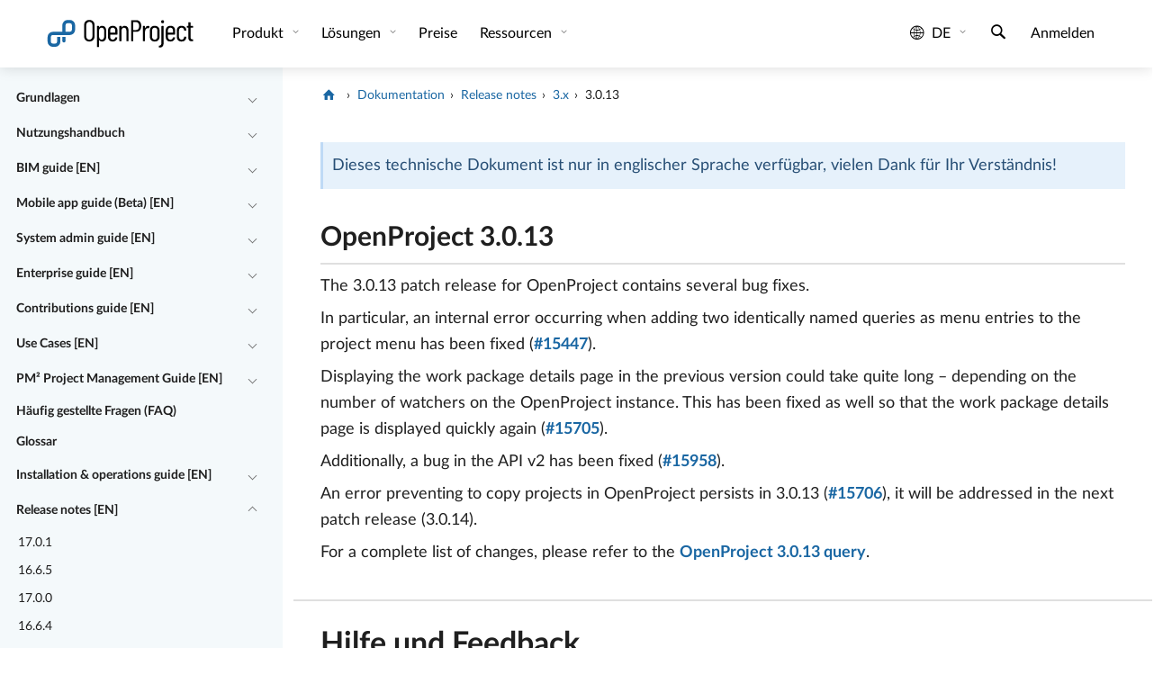

--- FILE ---
content_type: text/html
request_url: https://www.openproject.org/de/docs/release-notes/3/3-0-13/
body_size: 21897
content:
<!DOCTYPE html> <html lang="de" prefix="og: http://ogp.me/ns#"> <head> <meta charset="utf-8"> <meta http-equiv="x-ua-compatible" content="ie=edge"> <meta name="viewport" content="width=device-width, initial-scale=1"> <title>OpenProject 3.0.13 - OpenProject</title> <meta name="robots" content="noindex"> <link href="/assets/images/favicons/favicon.ico" rel="shortcut icon" type="image/ico"> <link href="/assets/images/favicons/apple-touch-icon-120x120-e72a13fd.png" rel="apple-touch-icon" type="image/png" sizes="120x120"> <link rel="canonical" href="https://www.openproject.org/de/docs/release-notes/3/3-0-13/"> <meta property="og:locale" content="de_DE"/> <meta property="og:type" content="website"/> <meta property="og:title" content="OpenProject 3.0.13 - OpenProject"/> <meta property="og:description" content="Open Source Projektmanagementsoftware für klassisches, agiles oder hybrides Projektmanagement: Aufgabenverwaltung✓ Gantt-Diagramme✓ Boards✓ Team-Zusammenarbeit✓ Zeit- und Kostenberichterstattung✓ KOSTENLOSE Testversion!"/> <meta property="og:image" content="https://www.openproject.org/assets/images/cover/release-notes-09a3e347.jpg"/> <meta property="og:url" content="/de/docs/release-notes/3/3-0-13/"/> <meta property="og:site_name" content="OpenProject.org"/> <meta name="twitter:image" content="https://www.openproject.org/assets/images/cover/release-notes-09a3e347.jpg"/> <meta name="twitter:card" content="summary_large_image"/> <meta name="title" content="OpenProject 3.0.13 - OpenProject"/> <meta name="description" content="Open Source Projektmanagementsoftware für klassisches, agiles oder hybrides Projektmanagement: Aufgabenverwaltung✓ Gantt-Diagramme✓ Boards✓ Team-Zusammenarbeit✓ Zeit- und Kostenberichterstattung✓ KOSTENLOSE Testversion!"/> <meta name="image" content="https://www.openproject.org/assets/images/cover/release-notes-09a3e347.jpg"/> <meta name="matomo:site_id" content="1"> <meta name="matomo:site_lang" content="de"> <meta name="matomo:dimension_area" content="docs"> <script type="application/ld+json">{"@context":"https://schema.org","@graph":[{"@type":"WebSite","@context":"https://schema.org","name":"OpenProject - Open Source Projektmanagement-Software","@id":"https://www.openproject.org/de/#website","url":"https://www.openproject.org/de/","description":"Open Source Projektmanagementsoftware für klassisches, agiles oder hybrides Projektmanagement: Aufgabenverwaltung✓ Gantt-Diagramme✓ Boards✓ Team-Zusammenarbeit✓ Zeit- und Kostenberichterstattung✓ KOSTENLOSE Testversion!","potentialAction":{"@type":"SearchAction","target":{"@type":"EntryPoint","urlTemplate":"https://www.openproject.org/search/?query={search_term_string}"},"query-input":"required name=search_term_string"},"inLanguage":"de-DE"},{"@type":"Organization","@context":"https://schema.org","name":"OpenProject","@id":"https://www.openproject.org#organization","sameAs":["https://github.com/opf","https://github.com/opf/openproject","https://fosstodon.org/@openproject","https://www.linkedin.com/company/openproject","https://bsky.app/profile/openproject.bsky.social","https://www.youtube.com/c/OpenProjectCommunity","https://community.openproject.org"],"url":"https://www.openproject.org","image":{"@id":"https://www.openproject.org#logo"},"logo":{"@id":"https://www.openproject.org#logo","@type":"ImageObject","caption":"OpenProject","url":"https://www.openproject.org/assets/images/favicons/apple-touch-icon-504f34a4.png"}},{"@type":"BreadcrumbList","@id":"https://www.openproject.org/de/docs/release-notes/3/3-0-13/#breadcrumb","itemListElement":[{"@type":"ListItem","position":1,"item":{"@type":"WebPage","url":"https://www.openproject.org/de/","@id":"https://www.openproject.org/de/#webpage","name":"OpenProject"}},{"@type":"ListItem","position":2,"item":{"@type":"WebPage","url":"https://www.openproject.org/de/docs/","@id":"https://www.openproject.org/de/docs/#webpage","name":"Dokumentation"}},{"@type":"ListItem","position":3,"item":{"@type":"WebPage","url":"https://www.openproject.org/de/docs/release-notes/","@id":"https://www.openproject.org/de/docs/release-notes/#webpage","name":"Release notes"}},{"@type":"ListItem","position":4,"item":{"@type":"WebPage","url":"https://www.openproject.org/de/docs/release-notes/3/","@id":"https://www.openproject.org/de/docs/release-notes/3/#webpage","name":"3.x"}},{"@type":"ListItem","position":5,"item":{"@type":"WebPage","url":"https://www.openproject.org/de/docs/release-notes/3/3-0-13/","@id":"https://www.openproject.org/de/docs/release-notes/3/3-0-13/#webpage","name":"3.0.13"}}]},{"@type":"ImageObject","@id":"https://www.openproject.org/de/docs/release-notes/3/3-0-13/#primaryimage","inLanguage":"de-DE","url":"https://www.openproject.org/assets/images/cover/release-notes-09a3e347.jpg","contentUrl":"https://www.openproject.org/assets/images/cover/release-notes-09a3e347.jpg","caption":"3.0.13"},{"@type":"WebPage","name":"OpenProject 3.0.13 - OpenProject","@id":"https://www.openproject.org/de/docs/release-notes/3/3-0-13/#webpage","url":"https://www.openproject.org/de/docs/release-notes/3/3-0-13/","isPartOf":{"@id":"https://www.openproject.org/de/#website"},"primaryImageOfPage":{"@id":"https://www.openproject.org/de/docs/release-notes/3/3-0-13/#primaryimage"},"breadcrumb":{"@id":"https://www.openproject.org/de/docs/release-notes/3/3-0-13/#breadcrumb"},"inLanguage":"de-DE","potentialAction":{"@type":"ReadAction","target":["https://www.openproject.org/de/docs/release-notes/3/3-0-13/"]}}]}</script> <link href="/assets/stylesheets/site-87187b3a.css" rel="stylesheet"/> <link href="/assets/stylesheets/docs-adbc4109.css" rel="stylesheet"/> <link rel="preload" href="/assets/fonts/openproject/openproject-ba287ecf.woff2" as="font" type="font/woff2" crossorigin="anonymous"><link rel="preload" href="/assets/fonts/lato/LatoLatin-Regular-5702cb20.woff2" as="font" type="font/woff2" crossorigin="anonymous"><link rel="preload" href="/assets/fonts/lato/LatoLatin-Italic-067ab55d.woff2" as="font" type="font/woff2" crossorigin="anonymous"><link rel="preload" href="/assets/fonts/lato/LatoLatin-Bold-fc52f2ac.woff2" as="font" type="font/woff2" crossorigin="anonymous"><link rel="preload" href="/assets/fonts/lato/LatoLatin-Black-a812013f.woff2" as="font" type="font/woff2" crossorigin="anonymous"><link rel="preload" href="/assets/fonts/space-mono/space-mono-v6-latin-regular-3169cec5.woff2" as="font" type="font/woff2" crossorigin="anonymous"> </head> <body> <div class="header-sentinel"></div> <header class="header header-white"> <a href="#main-content" class="skip">Zum Hauptinhalt springen</a> <button type="button" class="nav-toggle" data-toggle-class="menu-open" data-toggle-class-target="body" aria-label="Menü"> <span class="nav-hamburger"> <span></span> <span></span> <span></span> </span> </button> <div class="header-container"> <nav class="navbar navbar-expand" aria-label="Webseite"> <div class="navbar-logo"> <a href="/de/" class="logo-container" alt="OpenProject Logo" title="OpenProject Start"> <svg class="logo" xmlns="http://www.w3.org/2000/svg" width="175.629" height="34.668" viewBox="0 0 175.629 34.668"> <path fill="none" d="M69.152 13.776c0-2.063-1.23-3.495-3.048-3.495-1.677 0-2.943 1.398-2.943 3.495v6.919c0 2.099 1.256 3.494 2.934 3.494 1.782 0 3.073-1.396 3.038-3.494.034-1.221.02-2.549.019-3.46v-3.459zm9.95-3.494c-1.747 0-2.96 1.363-2.96 3.355v2.341c0 .07.1.071.171.071h5.731c.07 0 .089-.001.089-.071v-2.341c0-1.992-1.213-3.355-3.031-3.355zm27.371-6.465h-3.18c-.07 0-.191-.001-.191.069v8.981c0 .071.121.187.191.187h3.18c2.096 0 3.531-1.77 3.531-4.601s-1.436-4.636-3.531-4.636zm21.699 6.465c-1.781 0-3.102 1.363-3.102 3.354v7.234c0 1.957 1.32 3.319 3.102 3.319 1.784 0 3.139-1.362 3.139-3.319v-7.234c0-1.991-1.356-3.354-3.139-3.354zM51.768 3.501c-2.097 0-3.585 1.574-3.585 3.845v13.035c0 2.239 1.488 3.811 3.585 3.811 2.131 0 3.655-1.572 3.655-3.811V7.346c0-2.271-1.524-3.845-3.655-3.845zM28.961 5.065h-2.496a2.5 2.5 0 0 0-2.497 2.497v7.489h4.993a2.5 2.5 0 0 0 2.497-2.497V7.562a2.5 2.5 0 0 0-2.497-2.497zm117.542 5.217c-1.746 0-2.959 1.363-2.959 3.355v2.341c0 .07.114.071.185.071h5.731c.069 0 .074-.001.074-.071v-2.341c0-1.992-1.214-3.355-3.031-3.355z"/> <path class="svg-text" d="M51.768 1.335c-3.565 0-6.081 2.446-6.081 6.116v12.79c0 3.671 2.516 6.116 6.081 6.116 3.6 0 6.151-2.445 6.151-6.116V7.451c0-3.67-2.551-6.116-6.151-6.116zm3.655 19.046c0 2.238-1.524 3.811-3.655 3.811-2.097 0-3.585-1.571-3.585-3.811V7.346c0-2.271 1.488-3.845 3.585-3.845 2.131 0 3.655 1.574 3.655 3.845v13.035zM66.842 8.115c-1.433 0-2.679.594-3.483 1.712-.105.104-.198.034-.198-.07V8.744c0-.209-.093-.434-.303-.434h-1.782c-.21 0-.412.224-.412.434V32.51c0 .208.201.266.412.266h1.782c.21 0 .303-.058.303-.266v-7.761c0-.103.093-.173.198-.067.804 1.117 2.039 1.676 3.472 1.676 2.831 0 4.618-2.166 4.723-5.241.035-1.293.038-2.48.038-3.773s.001-2.587-.033-3.88c-.14-3.112-1.921-5.349-4.717-5.349zm2.291 12.58c.035 2.099-1.256 3.494-3.038 3.494-1.678 0-2.934-1.396-2.934-3.494v-6.919c0-2.097 1.266-3.495 2.943-3.495 1.818 0 3.048 1.432 3.048 3.495v3.459c.001.911.015 2.24-.019 3.46zm9.987-12.58c-3.32 0-5.474 2.201-5.474 5.346v7.549c0 3.215 2.155 5.348 5.475 5.348 3.076 0 5.009-1.746 5.394-4.474.035-.21-.1-.384-.309-.384l-1.745-.072c-.209 0-.312.107-.383.315-.314 1.434-1.413 2.446-2.95 2.446-1.747 0-2.985-1.361-2.985-3.318v-2.553c0-.068.1-.024.171-.024h7.968c.209 0 .349-.255.349-.465V13.46c-.001-3.144-2.121-5.345-5.511-5.345zm3.013 7.863c0 .07-.019.071-.089.071h-5.731c-.071 0-.171-.001-.171-.071v-2.341c0-1.992 1.213-3.355 2.96-3.355 1.818 0 3.031 1.363 3.031 3.355v2.341zm11.032-7.829c-1.397 0-2.718.525-3.625 1.783-.069.105-.166.07-.166-.035V8.743c0-.209-.131-.433-.34-.433h-1.782c-.21 0-.375.224-.375.433v16.985c0 .211.165.307.375.307h1.782c.209 0 .34-.096.34-.307V14.091c0-2.342 1.122-3.774 2.976-3.774 1.782 0 2.766 1.328 2.766 3.6v11.812c0 .211.211.308.42.308h1.783c.209 0 .293-.097.293-.308V13.706c-.003-3.495-1.58-5.557-4.447-5.557zm13.623-6.579h-5.767c-.211 0-.416.148-.416.359v23.799c0 .211.205.307.416.307h1.781c.211 0 .299-.096.299-.307V15.174c0-.07.121-.124.191-.124h3.6c3.354 0 5.592-2.668 5.592-6.688 0-4.053-2.273-6.792-5.696-6.792zm-.315 11.484h-3.18c-.07 0-.191-.116-.191-.187V3.886c0-.07.121-.069.191-.069h3.18c2.096 0 3.531 1.805 3.531 4.636s-1.436 4.601-3.531 4.601zm13.875-4.835c-1.678 0-2.738 1.083-3.332 2.656-.068.105-.184.105-.184-.035V8.744c0-.209-.119-.434-.33-.434h-1.781c-.211 0-.385.224-.385.434v16.984c0 .211.174.307.385.307h1.781c.211 0 .33-.096.33-.307V15.245c0-2.377 1.199-4.229 2.875-4.334.559-.105 1.09-.035 1.473.14.246.069.422.035.457-.21l.387-1.782c.035-.176.002-.35-.174-.455-.35-.209-.805-.385-1.502-.385zm13.459 5.242c0-3.145-2.279-5.346-5.635-5.346-3.354 0-5.6 2.201-5.6 5.346v7.549c0 3.215 2.246 5.348 5.6 5.348 3.355 0 5.635-2.133 5.635-5.348v-7.549zm-2.496 7.409c0 1.957-1.354 3.319-3.139 3.319-1.781 0-3.102-1.362-3.102-3.319v-7.234c0-1.991 1.32-3.354 3.102-3.354 1.783 0 3.139 1.363 3.139 3.354v7.234zm6.964-12.559h-1.782c-.209 0-.438.224-.438.433v18.873c0 2.132-.746 3.494-2.738 3.564-.209 0-.256.139-.256.35v1.468c0 .209.055.349.264.349 4.369 0 5.227-2.236 5.227-5.729V8.743c-.001-.208-.068-.432-.277-.432zm-.907-6.731c-.91 0-1.714.734-1.714 1.817 0 1.049.699 1.818 1.714 1.818 1.047 0 1.745-.769 1.745-1.818 0-1.084-.802-1.817-1.745-1.817zm9.153 6.535c-3.319 0-5.475 2.201-5.475 5.346v7.549c0 3.215 2.16 5.348 5.48 5.348 3.076 0 5.014-1.746 5.396-4.474.035-.21-.098-.384-.305-.384l-1.744-.072c-.211 0-.312.107-.383.315-.313 1.434-1.421 2.446-2.957 2.446-1.748 0-2.992-1.361-2.992-3.318v-2.553c0-.068.112-.024.185-.024h7.969c.211 0 .334-.255.334-.465V13.46c0-3.144-2.118-5.345-5.508-5.345zm3.013 7.863c0 .07-.005.071-.074.071h-5.731c-.07 0-.185-.001-.185-.071v-2.341c0-1.992 1.213-3.355 2.959-3.355 1.817 0 3.031 1.363 3.031 3.355v2.341zm9.95-7.863c-3.319 0-5.457 2.236-5.457 5.346v7.549c0 3.215 2.138 5.348 5.457 5.348 3.355 0 5.527-2.133 5.527-4.856v-.386c0-.21-.193-.35-.402-.35l-1.764-.035c-.211 0-.33.142-.33.35v.246c0 1.501-1.213 2.863-3.031 2.863-1.748 0-2.961-1.362-2.961-3.354v-7.199c0-1.991 1.213-3.354 2.961-3.354 1.818 0 3.031 1.363 3.031 2.865v.28c0 .175.094.314.303.314l1.812-.07c.211 0 .381-.139.381-.35v-.35c.001-2.62-2.171-4.857-5.527-4.857zm10.595 2.192h2.655c.209 0 .267-.201.267-.41V8.743c0-.209-.058-.433-.267-.433h-2.655c-.07 0-.074.014-.074-.056V4.34c0-.209-.205-.274-.416-.274h-1.746c-.211 0-.334.065-.334.274v3.915c0 .07-.086.056-.155.056h-1.363c-.209 0-.229.224-.229.433v1.154c0 .209.021.41.229.41h1.363c.069 0 .155.009.155.079v11.429c0 3.528 1.697 4.221 4.179 4.221h.873c.211 0 .44-.098.44-.307v-1.504c0-.209-.229-.438-.44-.438h-.349c-1.469 0-2.209-.47-2.209-2.706V10.386c.001-.07.005-.079.076-.079z"/> <path class="svg-icon" fill="#1A67A3" d="M20.224 25.535h.004c-.001.021-.004.041-.004.061 0 1 .838 1.812 1.872 1.812 1.035 0 1.873-.812 1.873-1.812l-.003-.061h.003v-4.493h-3.745v4.493z"/> <path class="svg-icon" fill="#1A67A3" d="M28.961 1.32h-2.496a6.24 6.24 0 0 0-6.241 6.241v7.49H9.24A6.24 6.24 0 0 0 3 21.291v4.993a6.24 6.24 0 0 0 6.24 6.239h2.497a6.241 6.241 0 0 0 6.241-6.239v-4.993c0-.083-.003-.166-.006-.249h-3.739v5.242a2.5 2.5 0 0 1-2.496 2.496H9.24a2.5 2.5 0 0 1-2.496-2.496v-4.993a2.5 2.5 0 0 1 2.496-2.496h19.722a6.242 6.242 0 0 0 6.242-6.241V7.562a6.244 6.244 0 0 0-6.243-6.242zm2.497 11.234a2.5 2.5 0 0 1-2.497 2.497h-4.993V7.562a2.5 2.5 0 0 1 2.497-2.497h2.496a2.5 2.5 0 0 1 2.497 2.497v4.992z"/> </svg> </a> </div> <div class="navbar-menu"> <div class="navbar-collapse collapse navbar-sections"> <ul class="navbar-nav"> <li class="nav-item dropdown" id="header-dropdown-0"> <button type="button" class="nav-link dropdown-toggle collapsed" aria-expanded="false" aria-haspopup="true" data-bs-target="#header-dropdown-content-0" tabindex="0"> Produkt </button> <div aria-labelledby="header-dropdown-0" class="dropdown-menu" role="menu" id="header-dropdown-content-0"> <div class="dropdown-row"> <div class="dropdown-col"> <div class="dropdown-group-header">Funktionen</div> <ul class="list-unstyled"> <li class="nav-item" role="menuitem"> <a href="/de/projektmanagement-funktionen/" class="nav-link"> Produktübersicht </a> </li> <li class="nav-item" role="menuitem"> <a href="/de/intro/" class="nav-link"> <i class="icon-video-play" aria-hidden="true"></i>Einführung ansehen </a> </li> <li class="dropdown-group-header">Editionen</li> <li class="nav-item" role="menuitem"> <a href="/de/community-edition/" class="nav-link"> Community Edition </a> </li> <li class="nav-item" role="menuitem"> <a href="/de/enterprise-edition/" class="nav-link"> Enterprise Edition </a> </li> <li class="nav-item nav-separator"></li> <li class="nav-item" role="menuitem"> <a href="/de/sicherheit-und-datenschutz/" class="nav-link"> Sicherheit & Datenschutz </a> </li> <li class="nav-item" role="menuitem"> <a href="/de/download-und-installation/" class="nav-link"> Download & Installation </a> </li> </ul> </div> <div class="dropdown-col"> <div class="dropdown-group-header">Integrationen</div> <ul class="list-unstyled"> <li class="nav-item" role="menuitem"> <a href="/de/integrations/nextcloud/" class="nav-link"> Nextcloud </a> </li> <li class="nav-item" role="menuitem"> <a href="/de/integrations/onedrive-sharepoint/" class="nav-link"> OneDrive/SharePoint </a> </li> <li class="nav-item" role="menuitem"> <a href="/de/integrations/github/" class="nav-link"> GitHub </a> </li> <li class="nav-item" role="menuitem"> <a href="/de/integrations/gitlab/" class="nav-link"> GitLab </a> </li> <li class="nav-item nav-separator"></li> <li class="nav-item" role="menuitem"> <a href="/de/opendesk/" class="nav-link"> openDesk </a> </li> </ul> </div> <div class="dropdown-col"> <div class="dropdown-group-header">Standards</div> <ul class="list-unstyled"> <li class="nav-item" role="menuitem"> <a href="/de/pmflex/" class="nav-link"> PMflex </a> </li> <li class="nav-item" role="menuitem"> <a href="/de/pm2/" class="nav-link"> PM² </a> </li> <li class="nav-item" role="menuitem"> <a href="/de/okr-software/" class="nav-link"> OKR </a> </li> <li class="nav-item" role="menuitem"> <a href="/de/blog/prince2-with-openproject/" class="nav-link"> PRINCE2 </a> </li> <li class="nav-item" role="menuitem"> <a href="/de/docs/use-cases/safe-framework/" class="nav-link"> SAFe </a> </li> </ul> </div> </div> </div> </li> <li class="nav-item dropdown" id="header-dropdown-1"> <button type="button" class="nav-link dropdown-toggle collapsed" aria-expanded="false" aria-haspopup="true" data-bs-target="#header-dropdown-content-1" tabindex="0"> Lösungen </button> <div aria-labelledby="header-dropdown-1" class="dropdown-menu" role="menu" id="header-dropdown-content-1"> <div class="dropdown-row"> <div class="dropdown-col"> <div class="dropdown-group-header">Branchen</div> <ul class="list-unstyled"> <li class="nav-item" role="menuitem"> <a href="/de/bim-bauprojektmanagement-software/" class="nav-link"> Bauindustrie | BIM </a> </li> <li class="nav-item" role="menuitem"> <a href="/de/projektmanagement-bildung-forschung/" class="nav-link"> Universitäten, Bildung & Forschung </a> </li> <li class="nav-item" role="menuitem"> <a href="/de/projektmanagement-it-technologie/" class="nav-link"> IT & Technologie </a> </li> <li class="nav-item" role="menuitem"> <a href="/de/projektmanagement-oeffentliche-einrichtungen/" class="nav-link"> Behörden & öffentliche Einrichtungen </a> </li> <li class="nav-item" role="menuitem"> <a href="/de/projektmanagement-gesundheitswesen/" class="nav-link"> Gesundheitswesen </a> </li> <li class="nav-item" role="menuitem"> <a href="/de/projektmanagement-automobil/" class="nav-link"> Automobilindustrie </a> </li> <li class="nav-item" role="menuitem"> <a href="/de/projektmanagement-software-fuer-anlagen-und-maschinenbau/" class="nav-link"> Ingenieurwesen </a> </li> <li class="nav-item" role="menuitem"> <a href="/de/projektmanagement-software-fuer-ngos-und-stiftungen/" class="nav-link"> NGOs & Stiftungen </a> </li> <li class="nav-item" role="menuitem"> <a href="/de/projektmanagement-banken-versicherungen/" class="nav-link"> Banken & Versicherungen </a> </li> <li class="nav-item" role="menuitem"> <a href="/de/project-management-aerospace-and-aviation/" class="nav-link"> Luft- & Raumfahrt </a> </li> </ul> </div> <div class="dropdown-col"> <div class="dropdown-group-header">Anwendungsbeispiele</div> <ul class="list-unstyled"> <li class="nav-item" role="menuitem"> <a href="/de/projektmanagement-funktionen/projektportfolio-management/" class="nav-link"> Projektportfolio-Management </a> </li> <li class="nav-item" role="menuitem"> <a href="/de/projektmanagement-funktionen/projektplanung/" class="nav-link"> Projektplanung & Scheduling </a> </li> <li class="nav-item" role="menuitem"> <a href="/de/projektmanagement-funktionen/aufgabenverwaltung/" class="nav-link"> Aufgabenverwaltung & Fehlerverfolgung </a> </li> <li class="nav-item" role="menuitem"> <a href="/de/projektmanagement-funktionen/agiles-projektmanagement/" class="nav-link"> Agile, Kanban & Scrum </a> </li> <li class="nav-item" role="menuitem"> <a href="/de/projektmanagement-funktionen/zeiterfassung/" class="nav-link"> Zeiterfassung, Kosten & Budgets </a> </li> <li class="nav-item" role="menuitem"> <a href="/de/projektmanagement-funktionen/team-kollaboration/" class="nav-link"> Team-Zusammenarbeit </a> </li> <li class="nav-item" role="menuitem"> <a href="/de/projektmanagement-funktionen/meeting-management/" class="nav-link"> Meeting-Management </a> </li> <li class="nav-item" role="menuitem"> <a href="/de/projektmanagement-funktionen/produktentwicklung/" class="nav-link"> Produktmanagement & Release-Planung </a> </li> <li class="nav-item" role="menuitem"> <a href="/de/projektmanagement-funktionen/workflows-konfiguration/" class="nav-link"> Workflows & Konfiguration </a> </li> <li class="nav-item" role="menuitem"> <a href="/de/projektmanagement-funktionen/projektmanagement-prozess/" class="nav-link"> Projektmanagement-Prozess </a> </li> </ul> </div> </div> </div> </li> <li class="nav-item"> <a href="/de/preise/" class="nav-link" tabindex="0"> Preise </a> </li> <li class="nav-item dropdown" id="header-dropdown-3"> <button type="button" class="nav-link dropdown-toggle collapsed" aria-expanded="false" aria-haspopup="true" data-bs-target="#header-dropdown-content-3" tabindex="0"> Ressourcen </button> <div aria-labelledby="header-dropdown-3" class="dropdown-menu" role="menu" id="header-dropdown-content-3"> <div class="dropdown-row"> <div class="dropdown-col"> <div class="dropdown-group-header">Support</div> <ul class="list-unstyled"> <li class="nav-item" role="menuitem"> <a href="/de/docs/" class="nav-link"> Dokumentation & Hilfe </a> </li> <li class="nav-item" role="menuitem"> <a href="/de/docs/faq/" class="nav-link"> FAQs </a> </li> <li class="nav-item" role="menuitem"> <a href="/de/docs/glossar/" class="nav-link"> Glossar </a> </li> <li class="nav-item" role="menuitem"> <a href="/de/training-und-beratung/" class="nav-link"> Training & Beratung </a> </li> <li class="nav-item" role="menuitem"> <a href="/de/kontakt/" class="nav-link"> Kontakt </a> </li> </ul> </div> <div class="dropdown-col"> <div class="dropdown-group-header">Produktressourcen</div> <ul class="list-unstyled"> <li class="nav-item" role="menuitem"> <a href="/de/blog/" class="nav-link"> Blog </a> </li> <li class="nav-item" role="menuitem"> <a href="https://www.youtube.com/c/OpenProjectCommunity" class="nav-link" target="_blank" aria-describedby="open-blank-target-link-description" rel="noopener noreferrer nofollow"> Videos </a> </li> <li class="nav-item" role="menuitem"> <a href="/de/roadmap/" class="nav-link"> Roadmap </a> </li> <li class="nav-item" role="menuitem"> <a href="/de/docs/release-notes/" class="nav-link"> Versionshinweise </a> </li> <li class="nav-item" role="menuitem"> <a href="/de/projektmanagement-software-alternativen/" class="nav-link"> Alternativen </a> </li> <li class="nav-item" role="menuitem"> <a href="/de/webinare/" class="nav-link"> Webinare </a> </li> </ul> </div> <div class="dropdown-col"> <div class="dropdown-group-header">Unternehmen</div> <ul class="list-unstyled"> <li class="nav-item" role="menuitem"> <a href="/de/ueber-uns/" class="nav-link"> Über uns </a> </li> <li class="nav-item" role="menuitem"> <a href="/de/kunden/" class="nav-link"> Kund:innen </a> </li> <li class="nav-item" role="menuitem"> <a href="/de/karriere/" class="nav-link"> Karriere<span class="nav-link-badge">Wir stellen ein</span> </a> </li> <li class="nav-item" role="menuitem"> <a href="/de/presse/" class="nav-link"> Presse </a> </li> <li class="nav-item" role="menuitem"> <a href="/de/newsletter/" class="nav-link"> Newsletter </a> </li> <li class="nav-item" role="menuitem"> <a href="/de/ueber-uns/esg/" class="nav-link"> ESG </a> </li> </ul> </div> </div> </div> </li> <li class="nav-item dropdown mobile-only" id="header-dropdown-4"> <button type="button" class="nav-link dropdown-toggle collapsed" aria-expanded="false" aria-haspopup="true" data-bs-target="#header-dropdown-content-4" tabindex="0"> Rechtliches </button> <div aria-labelledby="header-dropdown-4" class="dropdown-menu" role="menu" id="header-dropdown-content-4"> <div class="dropdown-row"> <div class="dropdown-col"> <ul class="list-unstyled"> <li class="nav-item" role="menuitem"> <a href="/de/rechtliches/impressum/" class="nav-link"> Impressum </a> </li> <li class="nav-item" role="menuitem"> <a href="/de/rechtliches/" class="nav-link"> Rechtliches </a> </li> <li class="nav-item" role="menuitem"> <a href="/de/rechtliches/datenschutz/" class="nav-link"> Datenschutzerklärung </a> </li> </ul> </div> </div> </div> </li> </ul> </div> <div class="navbar-collapse collapse navbar-tools"> <ul class="navbar-nav ml-auto"> <li class="nav-item dropdown header-item-language" id="header-dropdown-language"> <button type="button" class="nav-link dropdown-toggle collapsed language-toggle" aria-expanded="false" aria-haspopup="true" aria-label="Sprache: de" data-bs-toggle="collapse" data-bs-target="#header-dropdown-content-language" tabindex="0"> <i class="icon-globe" aria-hidden="true"></i> de </button> <div aria-labelledby="header-dropdown-language" class="dropdown-menu" role="menu" id="header-dropdown-content-language"> <ul class="list-unstyled"> <li class="nav-item" role="menuitem"> <a href="/docs/release-notes/3/3-0-13/" class="nav-link " lang="en">English</a> </li> <li class="nav-item" role="menuitem"> <a href="/de/docs/release-notes/3/3-0-13/" class="nav-link active" lang="de">Deutsch</a> </li> <li class="nav-item" role="menuitem"> <a href="/es/docs/release-notes/3/3-0-13/" class="nav-link " lang="es">Español</a> </li> <li class="nav-item" role="menuitem"> <a href="/fr/docs/release-notes/3/3-0-13/" class="nav-link " lang="fr">Français</a> </li> <li class="nav-item" role="menuitem"> <a href="/pt/docs/release-notes/3/3-0-13/" class="nav-link " lang="pt">Português</a> </li> </ul> </div> </li> <li class="nav-item header-search-toggle-item"> <button type="button" class="nav-link header-search-toggle" title="Suche" aria-label="Suche"> <i class="icon-search" aria-hidden="true"></i> </button> </li> <li class="nav-item nav-group-default header-item-signin"> <a href="/de/anmelden/" class="nav-link">Anmelden</a> </li> <li class="nav-item header-item-contact"> <a href="/de/kontakt/" class="nav-link">Vertrieb kontaktieren</a> </li> <li class="nav-widget header-item-install"> <a href="/de/download-und-installation/" class="button-op button-op-dark-secondary">OpenProject installieren</a> </li> <li class="nav-widget nav-group-default"> <a href="https://start.openproject.com/?lang=de" class="button-op button-op-accent-primary" role="button" target="_blank" aria-describedby="open-blank-target-link-description" rel="noopener noreferrer">Kostenlos testen</a> </li> </ul> </div> </div> <div class="navbar-menu navbar-menu-mobile"> <ul class="navbar-nav"> <li class="nav-item"> <button type="button" class="nav-link header-search-toggle" title="Suche" aria-label="Suche"> <i class="icon-search" aria-hidden="true"></i> </button> </li> </ul> </div> </nav> </div> </header> <div class="header-placeholder"></div> <div class="wrap docs"> <div class="docs-container"> <div class="row flex-nowrap"> <aside class="col-auto col-md-3 col-xxl-2" aria-label="Dokumentation"> <nav class="sidebar-nav-content" aria-label="Dokumente"> <div class="sidebar-nav-entry level-0"> <a class="sidebar-nav-entry-link" href="/de/docs/grundlagen/">Grundlagen</a> <button type="button" class="sidebar-nav-collapse-toggle collapsed" aria-controls="nav-children-0" aria-expanded="false" aria-label="Einklappen / Ausklappen" data-bs-toggle="collapse" data-bs-target="#nav-children-0"></button> </div> <div class="collapse" id="nav-children-0"> <div class="sidebar-nav-entry level-1"> <a class="sidebar-nav-entry-link" href="/de/docs/grundlagen/openproject-einfuehrung/">Einführung in OpenProject</a> </div> <div class="sidebar-nav-entry level-1"> <a class="sidebar-nav-entry-link" href="/de/docs/grundlagen/anmelden-registrierung/">Anmeldung und Registrierung</a> </div> <div class="sidebar-nav-entry level-1"> <a class="sidebar-nav-entry-link" href="/de/docs/grundlagen/projekte/">Projekte</a> </div> <div class="sidebar-nav-entry level-1"> <a class="sidebar-nav-entry-link" href="/de/docs/grundlagen/mitglieder-einladen/">Mitglieder einladen</a> </div> <div class="sidebar-nav-entry level-1"> <a class="sidebar-nav-entry-link" href="/de/docs/grundlagen/arbeitspakete-einfuehrung/">Arbeitspakete Einführung</a> </div> <div class="sidebar-nav-entry level-1"> <a class="sidebar-nav-entry-link" href="/de/docs/grundlagen/gantt-diagramme-einfuehrung/">Gantt Diagramm Einführung</a> </div> <div class="sidebar-nav-entry level-1"> <a class="sidebar-nav-entry-link" href="/de/docs/grundlagen/boards-einfuehrung/">Agile Boards Einführung</a> </div> <div class="sidebar-nav-entry level-1"> <a class="sidebar-nav-entry-link" href="/de/docs/grundlagen/kontoeinstellungen/">Kontoeinstellungen</a> </div> <div class="sidebar-nav-entry level-1"> <a class="sidebar-nav-entry-link" href="/de/docs/grundlagen/meine-seite/">Meine Seite</a> </div> <div class="sidebar-nav-entry level-1"> <a class="sidebar-nav-entry-link" href="/de/docs/grundlagen/meine-aktivitaet/">Meine Aktivität</a> </div> </div> <div class="sidebar-nav-entry level-0"> <a class="sidebar-nav-entry-link" href="/de/docs/nutzungshandbuch/">Nutzungshandbuch</a> <button type="button" class="sidebar-nav-collapse-toggle collapsed" aria-controls="nav-children-1" aria-expanded="false" aria-label="Einklappen / Ausklappen" data-bs-toggle="collapse" data-bs-target="#nav-children-1"></button> </div> <div class="collapse" id="nav-children-1"> <div class="sidebar-nav-entry level-1"> <a class="sidebar-nav-entry-link" href="/de/docs/nutzungshandbuch/kontoeinstellungen/">Kontoeinstellungen</a> </div> <div class="sidebar-nav-entry level-1"> <a class="sidebar-nav-entry-link" href="/de/docs/nutzungshandbuch/start/">Hauptseite</a> <button type="button" class="sidebar-nav-collapse-toggle collapsed" aria-controls="nav-children-1-1" aria-expanded="false" aria-label="Einklappen / Ausklappen" data-bs-toggle="collapse" data-bs-target="#nav-children-1-1"></button> </div> <div class="collapse" id="nav-children-1-1"> <div class="sidebar-nav-entry level-2"> <a class="sidebar-nav-entry-link" href="/de/docs/nutzungshandbuch/start/globale-module/">Globale Module</a> </div> </div> <div class="sidebar-nav-entry level-1"> <a class="sidebar-nav-entry-link" href="/de/docs/nutzungshandbuch/portfolios/">Portfolios</a> </div> <div class="sidebar-nav-entry level-1"> <a class="sidebar-nav-entry-link" href="/de/docs/nutzungshandbuch/projekt-startseite/">Projekt-Startseite</a> <button type="button" class="sidebar-nav-collapse-toggle collapsed" aria-controls="nav-children-1-3" aria-expanded="false" aria-label="Einklappen / Ausklappen" data-bs-toggle="collapse" data-bs-target="#nav-children-1-3"></button> </div> <div class="collapse" id="nav-children-1-3"> <div class="sidebar-nav-entry level-2"> <a class="sidebar-nav-entry-link" href="/de/docs/nutzungshandbuch/projekt-startseite/projekt-widgets/">Projekt-Widgets</a> </div> <div class="sidebar-nav-entry level-2"> <a class="sidebar-nav-entry-link" href="/de/docs/nutzungshandbuch/projekt-startseite/projektattribute/">Projekt-Attribute</a> </div> <div class="sidebar-nav-entry level-2"> <a class="sidebar-nav-entry-link" href="/de/docs/nutzungshandbuch/projekt-startseite/projekt-lebenszyklus/">Projekt-Lebenszyklus</a> </div> <div class="sidebar-nav-entry level-2"> <a class="sidebar-nav-entry-link" href="/de/docs/nutzungshandbuch/projekt-startseite/projekt-startseite-faq/">Projekt-Startseite FAQs</a> </div> </div> <div class="sidebar-nav-entry level-1"> <a class="sidebar-nav-entry-link" href="/de/docs/nutzungshandbuch/aktivitaet/">Aktivität</a> </div> <div class="sidebar-nav-entry level-1"> <a class="sidebar-nav-entry-link" href="/de/docs/nutzungshandbuch/roadmap/">Roadmap</a> </div> <div class="sidebar-nav-entry level-1"> <a class="sidebar-nav-entry-link" href="/de/docs/nutzungshandbuch/arbeitspakete/">Arbeitspakete</a> <button type="button" class="sidebar-nav-collapse-toggle collapsed" aria-controls="nav-children-1-6" aria-expanded="false" aria-label="Einklappen / Ausklappen" data-bs-toggle="collapse" data-bs-target="#nav-children-1-6"></button> </div> <div class="collapse" id="nav-children-1-6"> <div class="sidebar-nav-entry level-2"> <a class="sidebar-nav-entry-link" href="/de/docs/nutzungshandbuch/arbeitspakete/arbeitspaket-ansichten/">Arbeitspaket-Ansichten</a> </div> <div class="sidebar-nav-entry level-2"> <a class="sidebar-nav-entry-link" href="/de/docs/nutzungshandbuch/arbeitspakete/arbeitspakete-erstellen/">Arbeitspaket erstellen</a> </div> <div class="sidebar-nav-entry level-2"> <a class="sidebar-nav-entry-link" href="/de/docs/nutzungshandbuch/arbeitspakete/arbeitspakete-bearbeiten/">Arbeitspakete bearbeiten</a> </div> <div class="sidebar-nav-entry level-2"> <a class="sidebar-nav-entry-link" href="/de/docs/nutzungshandbuch/arbeitspakete/automatisch-generierte-titel/">Automatisch generierte Arbeitspakettiteln</a> </div> <div class="sidebar-nav-entry level-2"> <a class="sidebar-nav-entry-link" href="/de/docs/nutzungshandbuch/arbeitspakete/set-change-dates/">Daten und Dauer festlegen und ändern</a> </div> <div class="sidebar-nav-entry level-2"> <a class="sidebar-nav-entry-link" href="/de/docs/nutzungshandbuch/arbeitspakete/arbeitspaket-zur-besprechung-hinzufuegen/">Arbeitspakete zur Besprechungen hinzufügen</a> </div> <div class="sidebar-nav-entry level-2"> <a class="sidebar-nav-entry-link" href="/de/docs/nutzungshandbuch/arbeitspakete/baseline-vergleich/">Grundlinie (Planungsvergleich)</a> </div> <div class="sidebar-nav-entry level-2"> <a class="sidebar-nav-entry-link" href="/de/docs/nutzungshandbuch/arbeitspakete/share-work-packages/">Arbeitspakete teilen</a> </div> <div class="sidebar-nav-entry level-2"> <a class="sidebar-nav-entry-link" href="/de/docs/nutzungshandbuch/arbeitspakete/duplizieren-verschieben-loeschen/">Arbeitspakete duplizieren, verschieben, löschen</a> </div> <div class="sidebar-nav-entry level-2"> <a class="sidebar-nav-entry-link" href="/de/docs/nutzungshandbuch/arbeitspakete/arbeitspaket-tabellen-konfiguration/">Arbeitspaket-Tabelle konfigurieren</a> </div> <div class="sidebar-nav-entry level-2"> <a class="sidebar-nav-entry-link" href="/de/docs/nutzungshandbuch/arbeitspakete/arbeitspaket-relationen-hierarchien/">Arbeitspaket-Beziehungen und Hierarchien</a> </div> <div class="sidebar-nav-entry level-2"> <a class="sidebar-nav-entry-link" href="/de/docs/nutzungshandbuch/arbeitspakete/export/">Arbeitspakete exportieren</a> </div> <div class="sidebar-nav-entry level-2"> <a class="sidebar-nav-entry-link" href="/de/docs/nutzungshandbuch/arbeitspakete/arbeitspaket-faq/">Arbeitspakete FAQ</a> </div> </div> <div class="sidebar-nav-entry level-1"> <a class="sidebar-nav-entry-link" href="/de/docs/nutzungshandbuch/gantt-diagramme/">Gantt Diagramme</a> <button type="button" class="sidebar-nav-collapse-toggle collapsed" aria-controls="nav-children-1-7" aria-expanded="false" aria-label="Einklappen / Ausklappen" data-bs-toggle="collapse" data-bs-target="#nav-children-1-7"></button> </div> <div class="collapse" id="nav-children-1-7"> <div class="sidebar-nav-entry level-2"> <a class="sidebar-nav-entry-link" href="/de/docs/nutzungshandbuch/gantt-diagramme/planung/">Automatische und manuelle Planung</a> </div> <div class="sidebar-nav-entry level-2"> <a class="sidebar-nav-entry-link" href="/de/docs/nutzungshandbuch/gantt-diagramme/gantt-diagramme-faq/">Gantt Diagramm FAQ</a> </div> </div> <div class="sidebar-nav-entry level-1"> <a class="sidebar-nav-entry-link" href="/de/docs/nutzungshandbuch/teamplaner/">Teamplaner</a> </div> <div class="sidebar-nav-entry level-1"> <a class="sidebar-nav-entry-link" href="/de/docs/nutzungshandbuch/agile-boards/">Agile Boards</a> <button type="button" class="sidebar-nav-collapse-toggle collapsed" aria-controls="nav-children-1-9" aria-expanded="false" aria-label="Einklappen / Ausklappen" data-bs-toggle="collapse" data-bs-target="#nav-children-1-9"></button> </div> <div class="collapse" id="nav-children-1-9"> <div class="sidebar-nav-entry level-2"> <a class="sidebar-nav-entry-link" href="/de/docs/nutzungshandbuch/agile-boards/agile-boards-faq/">Agile Boards FAQ</a> </div> </div> <div class="sidebar-nav-entry level-1"> <a class="sidebar-nav-entry-link" href="/de/docs/nutzungshandbuch/backlogs-scrum/">Backlogs (Scrum)</a> <button type="button" class="sidebar-nav-collapse-toggle collapsed" aria-controls="nav-children-1-10" aria-expanded="false" aria-label="Einklappen / Ausklappen" data-bs-toggle="collapse" data-bs-target="#nav-children-1-10"></button> </div> <div class="collapse" id="nav-children-1-10"> <div class="sidebar-nav-entry level-2"> <a class="sidebar-nav-entry-link" href="/de/docs/nutzungshandbuch/backlogs-scrum/arbeiten-mit-backlogs/">Mit Backlogs arbeiten</a> </div> <div class="sidebar-nav-entry level-2"> <a class="sidebar-nav-entry-link" href="/de/docs/nutzungshandbuch/backlogs-scrum/sprints-verwalten/">Sprints verwalten</a> </div> <div class="sidebar-nav-entry level-2"> <a class="sidebar-nav-entry-link" href="/de/docs/nutzungshandbuch/backlogs-scrum/taskboard/">Taskboard Ansicht</a> </div> <div class="sidebar-nav-entry level-2"> <a class="sidebar-nav-entry-link" href="/de/docs/nutzungshandbuch/backlogs-scrum/backlogs-faq/">Backlogs FAQ</a> </div> </div> <div class="sidebar-nav-entry level-1"> <a class="sidebar-nav-entry-link" href="/de/docs/nutzungshandbuch/kalender/">Kalender</a> <button type="button" class="sidebar-nav-collapse-toggle collapsed" aria-controls="nav-children-1-11" aria-expanded="false" aria-label="Einklappen / Ausklappen" data-bs-toggle="collapse" data-bs-target="#nav-children-1-11"></button> </div> <div class="collapse" id="nav-children-1-11"> <div class="sidebar-nav-entry level-2"> <a class="sidebar-nav-entry-link" href="/de/docs/nutzungshandbuch/kalender/kalender-faq/">Kalender FAQ</a> </div> </div> <div class="sidebar-nav-entry level-1"> <a class="sidebar-nav-entry-link" href="/de/docs/nutzungshandbuch/nachrichten/">Nachrichten</a> </div> <div class="sidebar-nav-entry level-1"> <a class="sidebar-nav-entry-link" href="/de/docs/nutzungshandbuch/foren/">Forum</a> </div> <div class="sidebar-nav-entry level-1"> <a class="sidebar-nav-entry-link" href="/de/docs/nutzungshandbuch/wiki/">Wiki</a> <button type="button" class="sidebar-nav-collapse-toggle collapsed" aria-controls="nav-children-1-14" aria-expanded="false" aria-label="Einklappen / Ausklappen" data-bs-toggle="collapse" data-bs-target="#nav-children-1-14"></button> </div> <div class="collapse" id="nav-children-1-14"> <div class="sidebar-nav-entry level-2"> <a class="sidebar-nav-entry-link" href="/de/docs/nutzungshandbuch/wiki/wiki-erstellen-bearbeiten/">Wiki erstellen und bearbeiten</a> </div> <div class="sidebar-nav-entry level-2"> <a class="sidebar-nav-entry-link" href="/de/docs/nutzungshandbuch/wiki/wiki-menue/">Wiki Projektmenü</a> </div> <div class="sidebar-nav-entry level-2"> <a class="sidebar-nav-entry-link" href="/de/docs/nutzungshandbuch/wiki/mehr-wiki-funktionen/">Weitere Wiki-Funktionen</a> </div> <div class="sidebar-nav-entry level-2"> <a class="sidebar-nav-entry-link" href="/de/docs/nutzungshandbuch/wiki/wiki-faq/">Wiki FAQ</a> </div> </div> <div class="sidebar-nav-entry level-1"> <a class="sidebar-nav-entry-link" href="/de/docs/nutzungshandbuch/zeit-und-kosten/">Zeit und Kosten</a> <button type="button" class="sidebar-nav-collapse-toggle collapsed" aria-controls="nav-children-1-15" aria-expanded="false" aria-label="Einklappen / Ausklappen" data-bs-toggle="collapse" data-bs-target="#nav-children-1-15"></button> </div> <div class="collapse" id="nav-children-1-15"> <div class="sidebar-nav-entry level-2"> <a class="sidebar-nav-entry-link" href="/de/docs/nutzungshandbuch/zeit-und-kosten/meine-zeiterfassung/">Meine Zeiterfassung</a> </div> <div class="sidebar-nav-entry level-2"> <a class="sidebar-nav-entry-link" href="/de/docs/nutzungshandbuch/zeit-und-kosten/fortschritt/">Fortschrittsverfolgung</a> </div> <div class="sidebar-nav-entry level-2"> <a class="sidebar-nav-entry-link" href="/de/docs/nutzungshandbuch/zeit-und-kosten/zeiterfassung/">Zeiterfassung</a> <button type="button" class="sidebar-nav-collapse-toggle collapsed" aria-controls="nav-children-1-15-2" aria-expanded="false" aria-label="Einklappen / Ausklappen" data-bs-toggle="collapse" data-bs-target="#nav-children-1-15-2"></button> </div> <div class="collapse" id="nav-children-1-15-2"> <div class="sidebar-nav-entry level-3"> <a class="sidebar-nav-entry-link" href="/de/docs/nutzungshandbuch/zeit-und-kosten/zeiterfassung/toggl-integration/">Toggl-Integration</a> </div> <div class="sidebar-nav-entry level-3"> <a class="sidebar-nav-entry-link" href="/de/docs/nutzungshandbuch/zeit-und-kosten/zeiterfassung/timecamp-integration/">TimeCamp Integration</a> </div> <div class="sidebar-nav-entry level-3"> <a class="sidebar-nav-entry-link" href="/de/docs/nutzungshandbuch/zeit-und-kosten/zeiterfassung/time-tracker-integration/">Time Tracker Integration</a> </div> </div> <div class="sidebar-nav-entry level-2"> <a class="sidebar-nav-entry-link" href="/de/docs/nutzungshandbuch/zeit-und-kosten/kostenerfassung/">Kostenerfassung</a> </div> <div class="sidebar-nav-entry level-2"> <a class="sidebar-nav-entry-link" href="/de/docs/nutzungshandbuch/zeit-und-kosten/reporting/">Zeit- und Kostenauswertung</a> </div> <div class="sidebar-nav-entry level-2"> <a class="sidebar-nav-entry-link" href="/de/docs/nutzungshandbuch/zeit-und-kosten/zeit-und-kosten-faq/">Zeit und Kosten FAQ</a> </div> </div> <div class="sidebar-nav-entry level-1"> <a class="sidebar-nav-entry-link" href="/de/docs/nutzungshandbuch/budgets/">Budgets</a> </div> <div class="sidebar-nav-entry level-1"> <a class="sidebar-nav-entry-link" href="/de/docs/nutzungshandbuch/dokumente/">Dokumente</a> </div> <div class="sidebar-nav-entry level-1"> <a class="sidebar-nav-entry-link" href="/de/docs/nutzungshandbuch/besprechung/">Besprechungen</a> <button type="button" class="sidebar-nav-collapse-toggle collapsed" aria-controls="nav-children-1-18" aria-expanded="false" aria-label="Einklappen / Ausklappen" data-bs-toggle="collapse" data-bs-target="#nav-children-1-18"></button> </div> <div class="collapse" id="nav-children-1-18"> <div class="sidebar-nav-entry level-2"> <a class="sidebar-nav-entry-link" href="/de/docs/nutzungshandbuch/besprechung/einmalige-besprechungen/">Einmalige Besprechung</a> </div> <div class="sidebar-nav-entry level-2"> <a class="sidebar-nav-entry-link" href="/de/docs/nutzungshandbuch/besprechung/wiederkehrende-besprechungen/">Wiederkehrende Besprechungen</a> </div> <div class="sidebar-nav-entry level-2"> <a class="sidebar-nav-entry-link" href="/de/docs/nutzungshandbuch/besprechung/besprechungen-faq/">Besprechungen FAQ</a> </div> </div> <div class="sidebar-nav-entry level-1"> <a class="sidebar-nav-entry-link" href="/de/docs/nutzungshandbuch/projektarchiv/">Projektarchiv</a> </div> <div class="sidebar-nav-entry level-1"> <a class="sidebar-nav-entry-link" href="/de/docs/nutzungshandbuch/mitglieder/">Mitglieder</a> </div> <div class="sidebar-nav-entry level-1"> <a class="sidebar-nav-entry-link" href="/de/docs/nutzungshandbuch/dateimanagement/">Dateiverwaltung</a> <button type="button" class="sidebar-nav-collapse-toggle collapsed" aria-controls="nav-children-1-21" aria-expanded="false" aria-label="Einklappen / Ausklappen" data-bs-toggle="collapse" data-bs-target="#nav-children-1-21"></button> </div> <div class="collapse" id="nav-children-1-21"> <div class="sidebar-nav-entry level-2"> <a class="sidebar-nav-entry-link" href="/de/docs/nutzungshandbuch/dateimanagement/nextcloud-integration/">Nextcloud Integration</a> </div> <div class="sidebar-nav-entry level-2"> <a class="sidebar-nav-entry-link" href="/de/docs/nutzungshandbuch/dateimanagement/one-drive-integration/">OneDrive Integration</a> </div> <div class="sidebar-nav-entry level-2"> <a class="sidebar-nav-entry-link" href="/de/docs/nutzungshandbuch/dateimanagement/sharepoint-integration/">SharePoint Integration</a> </div> <div class="sidebar-nav-entry level-2"> <a class="sidebar-nav-entry-link" href="/de/docs/nutzungshandbuch/dateimanagement/dateimanagement-faq/">Dateiverwaltung FAQ</a> </div> </div> <div class="sidebar-nav-entry level-1"> <a class="sidebar-nav-entry-link" href="/de/docs/nutzungshandbuch/projekte/">Projekte</a> <button type="button" class="sidebar-nav-collapse-toggle collapsed" aria-controls="nav-children-1-22" aria-expanded="false" aria-label="Einklappen / Ausklappen" data-bs-toggle="collapse" data-bs-target="#nav-children-1-22"></button> </div> <div class="collapse" id="nav-children-1-22"> <div class="sidebar-nav-entry level-2"> <a class="sidebar-nav-entry-link" href="/de/docs/nutzungshandbuch/projekte/projektkonfiguration/">Projektkonfiguration</a> <button type="button" class="sidebar-nav-collapse-toggle collapsed" aria-controls="nav-children-1-22-0" aria-expanded="false" aria-label="Einklappen / Ausklappen" data-bs-toggle="collapse" data-bs-target="#nav-children-1-22-0"></button> </div> <div class="collapse" id="nav-children-1-22-0"> <div class="sidebar-nav-entry level-3"> <a class="sidebar-nav-entry-link" href="/de/docs/nutzungshandbuch/projekte/projektkonfiguration/projektinformation/">Projektinformation</a> </div> <div class="sidebar-nav-entry level-3"> <a class="sidebar-nav-entry-link" href="/de/docs/nutzungshandbuch/projekte/projektkonfiguration/projekt-lebenszyklus/">Projekt-Lebenszyklus</a> </div> <div class="sidebar-nav-entry level-3"> <a class="sidebar-nav-entry-link" href="/de/docs/nutzungshandbuch/projekte/projektkonfiguration/projektattribute/">Projektattribute</a> </div> <div class="sidebar-nav-entry level-3"> <a class="sidebar-nav-entry-link" href="/de/docs/nutzungshandbuch/projekte/projektkonfiguration/module/">Module</a> </div> <div class="sidebar-nav-entry level-3"> <a class="sidebar-nav-entry-link" href="/de/docs/nutzungshandbuch/projekte/projektkonfiguration/arbeitspakete/">Arbeitspakete</a> </div> <div class="sidebar-nav-entry level-3"> <a class="sidebar-nav-entry-link" href="/de/docs/nutzungshandbuch/projekte/projektkonfiguration/versionen/">Versionen</a> </div> <div class="sidebar-nav-entry level-3"> <a class="sidebar-nav-entry-link" href="/de/docs/nutzungshandbuch/projekte/projektkonfiguration/aktivitaten-zeiterfassung/">Aktivitäten für Zeiterfassung</a> </div> <div class="sidebar-nav-entry level-3"> <a class="sidebar-nav-entry-link" href="/de/docs/nutzungshandbuch/projekte/projektkonfiguration/projektarchiv/">Projektarchiv</a> </div> <div class="sidebar-nav-entry level-3"> <a class="sidebar-nav-entry-link" href="/de/docs/nutzungshandbuch/projekte/projektkonfiguration/backlogs-einstellungen/">Backlog-Einstellungen</a> </div> <div class="sidebar-nav-entry level-3"> <a class="sidebar-nav-entry-link" href="/de/docs/nutzungshandbuch/projekte/projektkonfiguration/benoetigter-festplattenspeicher/">Erforderlicher Festplattenspeicher</a> </div> <div class="sidebar-nav-entry level-3"> <a class="sidebar-nav-entry-link" href="/de/docs/nutzungshandbuch/projekte/projektkonfiguration/dateien/">Dateispeicher</a> </div> </div> <div class="sidebar-nav-entry level-2"> <a class="sidebar-nav-entry-link" href="/de/docs/nutzungshandbuch/projekte/projektlisten/">Projektlisten</a> </div> <div class="sidebar-nav-entry level-2"> <a class="sidebar-nav-entry-link" href="/de/docs/nutzungshandbuch/projekte/projektstatus/">Projektstatus</a> </div> <div class="sidebar-nav-entry level-2"> <a class="sidebar-nav-entry-link" href="/de/docs/nutzungshandbuch/projekte/projekt-templates/">Projektvorlagen</a> </div> <div class="sidebar-nav-entry level-2"> <a class="sidebar-nav-entry-link" href="/de/docs/nutzungshandbuch/projekte/projekte-faq/">Projekt-FAQ</a> </div> </div> <div class="sidebar-nav-entry level-1"> <a class="sidebar-nav-entry-link" href="/de/docs/nutzungshandbuch/benachrichtigungen/">Benachrichtigungen</a> <button type="button" class="sidebar-nav-collapse-toggle collapsed" aria-controls="nav-children-1-23" aria-expanded="false" aria-label="Einklappen / Ausklappen" data-bs-toggle="collapse" data-bs-target="#nav-children-1-23"></button> </div> <div class="collapse" id="nav-children-1-23"> <div class="sidebar-nav-entry level-2"> <a class="sidebar-nav-entry-link" href="/de/docs/nutzungshandbuch/benachrichtigungen/benachrichtigungseinstellungen/">Benachrichtigungseinstellungen</a> </div> </div> <div class="sidebar-nav-entry level-1"> <a class="sidebar-nav-entry-link" href="/de/docs/nutzungshandbuch/tastenkombinationen-shortcuts/">Tastenkombinationen (Shortcuts) und Access Keys</a> </div> <div class="sidebar-nav-entry level-1"> <a class="sidebar-nav-entry-link" href="/de/docs/nutzungshandbuch/wysiwyg/">Rich-Text-Editor</a> </div> <div class="sidebar-nav-entry level-1"> <a class="sidebar-nav-entry-link" href="/de/docs/nutzungshandbuch/suche/">Suche</a> </div> </div> <div class="sidebar-nav-entry level-0" lang="en"> <a class="sidebar-nav-entry-link" href="/de/docs/bim-guide/">BIM guide [EN]</a> <button type="button" class="sidebar-nav-collapse-toggle collapsed" aria-controls="nav-children-2" aria-expanded="false" aria-label="Einklappen / Ausklappen" data-bs-toggle="collapse" data-bs-target="#nav-children-2"></button> </div> <div class="collapse" id="nav-children-2" lang="en"> <div class="sidebar-nav-entry level-1"> <a class="sidebar-nav-entry-link" href="/de/docs/bim-guide/ifc-viewer/">IFC viewer</a> </div> <div class="sidebar-nav-entry level-1"> <a class="sidebar-nav-entry-link" href="/de/docs/bim-guide/bim-issue-management/">BIM issue management</a> </div> <div class="sidebar-nav-entry level-1"> <a class="sidebar-nav-entry-link" href="/de/docs/bim-guide/revit-add-in/">Revit add-in</a> </div> </div> <div class="sidebar-nav-entry level-0" lang="en"> <a class="sidebar-nav-entry-link" href="/de/docs/mobile-app-guide/">Mobile app guide (Beta) [EN]</a> <button type="button" class="sidebar-nav-collapse-toggle collapsed" aria-controls="nav-children-3" aria-expanded="false" aria-label="Einklappen / Ausklappen" data-bs-toggle="collapse" data-bs-target="#nav-children-3"></button> </div> <div class="collapse" id="nav-children-3" lang="en"> <div class="sidebar-nav-entry level-1"> <a class="sidebar-nav-entry-link" href="/de/docs/mobile-app-guide/first-steps/">First Steps: Access, Download, and Log In</a> <button type="button" class="sidebar-nav-collapse-toggle collapsed" aria-controls="nav-children-3-0" aria-expanded="false" aria-label="Einklappen / Ausklappen" data-bs-toggle="collapse" data-bs-target="#nav-children-3-0"></button> </div> <div class="collapse" id="nav-children-3-0"> <div class="sidebar-nav-entry level-2"> <a class="sidebar-nav-entry-link" href="/de/docs/mobile-app-guide/first-steps/login-troubleshooting/">Login Troubleshooting</a> </div> </div> <div class="sidebar-nav-entry level-1"> <a class="sidebar-nav-entry-link" href="/de/docs/mobile-app-guide/faq/">Mobile app FAQ</a> </div> <div class="sidebar-nav-entry level-1"> <a class="sidebar-nav-entry-link" href="/de/docs/mobile-app-guide/core-features/">Mobile app core features</a> <button type="button" class="sidebar-nav-collapse-toggle collapsed" aria-controls="nav-children-3-2" aria-expanded="false" aria-label="Einklappen / Ausklappen" data-bs-toggle="collapse" data-bs-target="#nav-children-3-2"></button> </div> <div class="collapse" id="nav-children-3-2"> <div class="sidebar-nav-entry level-2"> <a class="sidebar-nav-entry-link" href="/de/docs/mobile-app-guide/core-features/home-dashboard/">Home Dashboard</a> </div> <div class="sidebar-nav-entry level-2"> <a class="sidebar-nav-entry-link" href="/de/docs/mobile-app-guide/core-features/projekte/">Projects</a> </div> <div class="sidebar-nav-entry level-2"> <a class="sidebar-nav-entry-link" href="/de/docs/mobile-app-guide/core-features/zeiterfassung/">Time tracking</a> </div> <div class="sidebar-nav-entry level-2"> <a class="sidebar-nav-entry-link" href="/de/docs/mobile-app-guide/core-features/arbeitspakete/">Work packages</a> </div> <div class="sidebar-nav-entry level-2"> <a class="sidebar-nav-entry-link" href="/de/docs/mobile-app-guide/core-features/notification-center/">Notification Center</a> </div> <div class="sidebar-nav-entry level-2"> <a class="sidebar-nav-entry-link" href="/de/docs/mobile-app-guide/core-features/user-settings/">User settings</a> </div> </div> </div> <div class="sidebar-nav-entry level-0" lang="en"> <a class="sidebar-nav-entry-link" href="/de/docs/system-admin-guide/">System admin guide [EN]</a> <button type="button" class="sidebar-nav-collapse-toggle collapsed" aria-controls="nav-children-4" aria-expanded="false" aria-label="Einklappen / Ausklappen" data-bs-toggle="collapse" data-bs-target="#nav-children-4"></button> </div> <div class="collapse" id="nav-children-4" lang="en"> <div class="sidebar-nav-entry level-1"> <a class="sidebar-nav-entry-link" href="/de/docs/system-admin-guide/initial-setup/">Initial setup</a> </div> <div class="sidebar-nav-entry level-1"> <a class="sidebar-nav-entry-link" href="/de/docs/system-admin-guide/users-permissions/">Users and permissions</a> <button type="button" class="sidebar-nav-collapse-toggle collapsed" aria-controls="nav-children-4-1" aria-expanded="false" aria-label="Einklappen / Ausklappen" data-bs-toggle="collapse" data-bs-target="#nav-children-4-1"></button> </div> <div class="collapse" id="nav-children-4-1"> <div class="sidebar-nav-entry level-2"> <a class="sidebar-nav-entry-link" href="/de/docs/system-admin-guide/users-permissions/settings/">User settings</a> </div> <div class="sidebar-nav-entry level-2"> <a class="sidebar-nav-entry-link" href="/de/docs/system-admin-guide/users-permissions/users/">Manage users</a> </div> <div class="sidebar-nav-entry level-2"> <a class="sidebar-nav-entry-link" href="/de/docs/system-admin-guide/users-permissions/placeholder-users/">Placeholder users</a> </div> <div class="sidebar-nav-entry level-2"> <a class="sidebar-nav-entry-link" href="/de/docs/system-admin-guide/users-permissions/groups/">Groups</a> </div> <div class="sidebar-nav-entry level-2"> <a class="sidebar-nav-entry-link" href="/de/docs/system-admin-guide/users-permissions/roles-permissions/">Roles and permissions</a> </div> <div class="sidebar-nav-entry level-2"> <a class="sidebar-nav-entry-link" href="/de/docs/system-admin-guide/users-permissions/permissions-report/">Permissions report</a> </div> <div class="sidebar-nav-entry level-2"> <a class="sidebar-nav-entry-link" href="/de/docs/system-admin-guide/users-permissions/avatars/">Avatars</a> </div> <div class="sidebar-nav-entry level-2"> <a class="sidebar-nav-entry-link" href="/de/docs/system-admin-guide/users-permissions/users-permissions-faq/">Users and permissions FAQ</a> </div> </div> <div class="sidebar-nav-entry level-1"> <a class="sidebar-nav-entry-link" href="/de/docs/system-admin-guide/manage-work-packages/">Work packages</a> <button type="button" class="sidebar-nav-collapse-toggle collapsed" aria-controls="nav-children-4-2" aria-expanded="false" aria-label="Einklappen / Ausklappen" data-bs-toggle="collapse" data-bs-target="#nav-children-4-2"></button> </div> <div class="collapse" id="nav-children-4-2"> <div class="sidebar-nav-entry level-2"> <a class="sidebar-nav-entry-link" href="/de/docs/system-admin-guide/manage-work-packages/work-package-settings/">Settings</a> </div> <div class="sidebar-nav-entry level-2"> <a class="sidebar-nav-entry-link" href="/de/docs/system-admin-guide/manage-work-packages/work-package-types/">Types</a> <button type="button" class="sidebar-nav-collapse-toggle collapsed" aria-controls="nav-children-4-2-1" aria-expanded="false" aria-label="Einklappen / Ausklappen" data-bs-toggle="collapse" data-bs-target="#nav-children-4-2-1"></button> </div> <div class="collapse" id="nav-children-4-2-1"> <div class="sidebar-nav-entry level-3"> <a class="sidebar-nav-entry-link" href="/de/docs/system-admin-guide/manage-work-packages/work-package-types/automatisch-generierte-titel/">Automatic subjects</a> </div> </div> <div class="sidebar-nav-entry level-2"> <a class="sidebar-nav-entry-link" href="/de/docs/system-admin-guide/manage-work-packages/work-package-status/">Status</a> </div> <div class="sidebar-nav-entry level-2"> <a class="sidebar-nav-entry-link" href="/de/docs/system-admin-guide/manage-work-packages/work-package-priorities/">Priorities</a> </div> <div class="sidebar-nav-entry level-2"> <a class="sidebar-nav-entry-link" href="/de/docs/system-admin-guide/manage-work-packages/work-package-progress-tracking/">Progress tracking</a> </div> <div class="sidebar-nav-entry level-2"> <a class="sidebar-nav-entry-link" href="/de/docs/system-admin-guide/manage-work-packages/work-package-workflows/">Workflows</a> </div> <div class="sidebar-nav-entry level-2"> <a class="sidebar-nav-entry-link" href="/de/docs/system-admin-guide/manage-work-packages/custom-actions/">Custom actions</a> </div> <div class="sidebar-nav-entry level-2"> <a class="sidebar-nav-entry-link" href="/de/docs/system-admin-guide/manage-work-packages/arbeitspaket-faq/">Work packages FAQ</a> </div> </div> <div class="sidebar-nav-entry level-1"> <a class="sidebar-nav-entry-link" href="/de/docs/system-admin-guide/projekte/">Projects</a> <button type="button" class="sidebar-nav-collapse-toggle collapsed" aria-controls="nav-children-4-3" aria-expanded="false" aria-label="Einklappen / Ausklappen" data-bs-toggle="collapse" data-bs-target="#nav-children-4-3"></button> </div> <div class="collapse" id="nav-children-4-3"> <div class="sidebar-nav-entry level-2"> <a class="sidebar-nav-entry-link" href="/de/docs/system-admin-guide/projekte/projekt-lebenszyklus/">Project life cycle</a> </div> <div class="sidebar-nav-entry level-2"> <a class="sidebar-nav-entry-link" href="/de/docs/system-admin-guide/projekte/projektattribute/">Project attributes</a> </div> <div class="sidebar-nav-entry level-2"> <a class="sidebar-nav-entry-link" href="/de/docs/system-admin-guide/projekte/new-project/">New project</a> </div> <div class="sidebar-nav-entry level-2"> <a class="sidebar-nav-entry-link" href="/de/docs/system-admin-guide/projekte/projektlisten/">Project lists</a> </div> </div> <div class="sidebar-nav-entry level-1"> <a class="sidebar-nav-entry-link" href="/de/docs/system-admin-guide/custom-fields/">Custom fields</a> <button type="button" class="sidebar-nav-collapse-toggle collapsed" aria-controls="nav-children-4-4" aria-expanded="false" aria-label="Einklappen / Ausklappen" data-bs-toggle="collapse" data-bs-target="#nav-children-4-4"></button> </div> <div class="collapse" id="nav-children-4-4"> <div class="sidebar-nav-entry level-2"> <a class="sidebar-nav-entry-link" href="/de/docs/system-admin-guide/custom-fields/custom-fields-projects/">Custom fields for projects</a> </div> <div class="sidebar-nav-entry level-2"> <a class="sidebar-nav-entry-link" href="/de/docs/system-admin-guide/custom-fields/custom-fields-faq/">Custom fields FAQ</a> </div> </div> <div class="sidebar-nav-entry level-1"> <a class="sidebar-nav-entry-link" href="/de/docs/system-admin-guide/attribute-help-texts/">Attribute help texts</a> </div> <div class="sidebar-nav-entry level-1"> <a class="sidebar-nav-entry-link" href="/de/docs/system-admin-guide/calendars-and-dates/">Calendar and dates</a> </div> <div class="sidebar-nav-entry level-1"> <a class="sidebar-nav-entry-link" href="/de/docs/system-admin-guide/system-settings/">System settings</a> <button type="button" class="sidebar-nav-collapse-toggle collapsed" aria-controls="nav-children-4-7" aria-expanded="false" aria-label="Einklappen / Ausklappen" data-bs-toggle="collapse" data-bs-target="#nav-children-4-7"></button> </div> <div class="collapse" id="nav-children-4-7"> <div class="sidebar-nav-entry level-2"> <a class="sidebar-nav-entry-link" href="/de/docs/system-admin-guide/system-settings/general-settings/">General settings</a> </div> <div class="sidebar-nav-entry level-2"> <a class="sidebar-nav-entry-link" href="/de/docs/system-admin-guide/system-settings/languages/">Languages</a> </div> <div class="sidebar-nav-entry level-2"> <a class="sidebar-nav-entry-link" href="/de/docs/system-admin-guide/system-settings/repositories/">Repositories settings</a> </div> </div> <div class="sidebar-nav-entry level-1"> <a class="sidebar-nav-entry-link" href="/de/docs/system-admin-guide/emails-and-notifications/">Emails and notifications</a> </div> <div class="sidebar-nav-entry level-1"> <a class="sidebar-nav-entry-link" href="/de/docs/system-admin-guide/api-and-webhooks/">API and webhooks</a> </div> <div class="sidebar-nav-entry level-1"> <a class="sidebar-nav-entry-link" href="/de/docs/system-admin-guide/dokumente/">Documents</a> </div> <div class="sidebar-nav-entry level-1"> <a class="sidebar-nav-entry-link" href="/de/docs/system-admin-guide/authentication/">Authentication</a> <button type="button" class="sidebar-nav-collapse-toggle collapsed" aria-controls="nav-children-4-11" aria-expanded="false" aria-label="Einklappen / Ausklappen" data-bs-toggle="collapse" data-bs-target="#nav-children-4-11"></button> </div> <div class="collapse" id="nav-children-4-11"> <div class="sidebar-nav-entry level-2"> <a class="sidebar-nav-entry-link" href="/de/docs/system-admin-guide/authentication/login-registration-settings/">Settings</a> </div> <div class="sidebar-nav-entry level-2"> <a class="sidebar-nav-entry-link" href="/de/docs/system-admin-guide/authentication/oauth-applications/">OAuth applications</a> </div> <div class="sidebar-nav-entry level-2"> <a class="sidebar-nav-entry-link" href="/de/docs/system-admin-guide/authentication/saml/">SAML single sign-on</a> </div> <div class="sidebar-nav-entry level-2"> <a class="sidebar-nav-entry-link" href="/de/docs/system-admin-guide/authentication/ldap-connections/">LDAP connections</a> <button type="button" class="sidebar-nav-collapse-toggle collapsed" aria-controls="nav-children-4-11-3" aria-expanded="false" aria-label="Einklappen / Ausklappen" data-bs-toggle="collapse" data-bs-target="#nav-children-4-11-3"></button> </div> <div class="collapse" id="nav-children-4-11-3"> <div class="sidebar-nav-entry level-3"> <a class="sidebar-nav-entry-link" href="/de/docs/system-admin-guide/authentication/ldap-connections/ldap-group-synchronization/">LDAP group synchronization</a> </div> </div> <div class="sidebar-nav-entry level-2"> <a class="sidebar-nav-entry-link" href="/de/docs/system-admin-guide/authentication/scim/">SCIM</a> </div> <div class="sidebar-nav-entry level-2"> <a class="sidebar-nav-entry-link" href="/de/docs/system-admin-guide/authentication/two-factor-authentication/">Two-factor authentication</a> </div> <div class="sidebar-nav-entry level-2"> <a class="sidebar-nav-entry-link" href="/de/docs/system-admin-guide/authentication/recaptcha/">reCAPTCHA</a> </div> <div class="sidebar-nav-entry level-2"> <a class="sidebar-nav-entry-link" href="/de/docs/system-admin-guide/authentication/kerberos/">Kerberos</a> </div> <div class="sidebar-nav-entry level-2"> <a class="sidebar-nav-entry-link" href="/de/docs/system-admin-guide/authentication/authentication-faq/">Authentication FAQ</a> </div> <div class="sidebar-nav-entry level-2"> <a class="sidebar-nav-entry-link" href="/de/docs/system-admin-guide/authentication/openid-providers/">OpenID providers (Enterprise add-on) - OpenProject</a> </div> </div> <div class="sidebar-nav-entry level-1"> <a class="sidebar-nav-entry-link" href="/de/docs/system-admin-guide/announcement/">Announcement</a> </div> <div class="sidebar-nav-entry level-1"> <a class="sidebar-nav-entry-link" href="/de/docs/system-admin-guide/design/">Design</a> <button type="button" class="sidebar-nav-collapse-toggle collapsed" aria-controls="nav-children-4-13" aria-expanded="false" aria-label="Einklappen / Ausklappen" data-bs-toggle="collapse" data-bs-target="#nav-children-4-13"></button> </div> <div class="collapse" id="nav-children-4-13"> <div class="sidebar-nav-entry level-2"> <a class="sidebar-nav-entry-link" href="/de/docs/system-admin-guide/design/pdf-export-styles/">PDF Export Styling</a> <button type="button" class="sidebar-nav-collapse-toggle collapsed" aria-controls="nav-children-4-13-0" aria-expanded="false" aria-label="Einklappen / Ausklappen" data-bs-toggle="collapse" data-bs-target="#nav-children-4-13-0"></button> </div> <div class="collapse" id="nav-children-4-13-0"> <div class="sidebar-nav-entry level-3"> <a class="sidebar-nav-entry-link" href="/de/docs/system-admin-guide/design/pdf-export-styles/meeting/">Meetings PDF Styling</a> </div> <div class="sidebar-nav-entry level-3"> <a class="sidebar-nav-entry-link" href="/de/docs/system-admin-guide/design/pdf-export-styles/report/">Report, Gantt and Table PDF Styling</a> </div> <div class="sidebar-nav-entry level-3"> <a class="sidebar-nav-entry-link" href="/de/docs/system-admin-guide/design/pdf-export-styles/timesheet/">Timesheet PDF Styling</a> </div> <div class="sidebar-nav-entry level-3"> <a class="sidebar-nav-entry-link" href="/de/docs/system-admin-guide/design/pdf-export-styles/attributes-and-description/">Work package PDF Styling</a> </div> </div> </div> <div class="sidebar-nav-entry level-1"> <a class="sidebar-nav-entry-link" href="/de/docs/system-admin-guide/colors/">Colors</a> </div> <div class="sidebar-nav-entry level-1"> <a class="sidebar-nav-entry-link" href="/de/docs/system-admin-guide/zeit-und-kosten/">Time and costs</a> </div> <div class="sidebar-nav-entry level-1"> <a class="sidebar-nav-entry-link" href="/de/docs/system-admin-guide/backlogs/">Backlogs</a> </div> <div class="sidebar-nav-entry level-1"> <a class="sidebar-nav-entry-link" href="/de/docs/system-admin-guide/dateien/">Files</a> <button type="button" class="sidebar-nav-collapse-toggle collapsed" aria-controls="nav-children-4-17" aria-expanded="false" aria-label="Einklappen / Ausklappen" data-bs-toggle="collapse" data-bs-target="#nav-children-4-17"></button> </div> <div class="collapse" id="nav-children-4-17"> <div class="sidebar-nav-entry level-2"> <a class="sidebar-nav-entry-link" href="/de/docs/system-admin-guide/dateien/external-file-storages/">File storages</a> <button type="button" class="sidebar-nav-collapse-toggle collapsed" aria-controls="nav-children-4-17-0" aria-expanded="false" aria-label="Einklappen / Ausklappen" data-bs-toggle="collapse" data-bs-target="#nav-children-4-17-0"></button> </div> <div class="collapse" id="nav-children-4-17-0"> <div class="sidebar-nav-entry level-3"> <a class="sidebar-nav-entry-link" href="/de/docs/system-admin-guide/dateien/external-file-storages/health-status/">Health status / Troubleshooting</a> </div> </div> <div class="sidebar-nav-entry level-2"> <a class="sidebar-nav-entry-link" href="/de/docs/system-admin-guide/dateien/attachments/">Attachments</a> <button type="button" class="sidebar-nav-collapse-toggle collapsed" aria-controls="nav-children-4-17-1" aria-expanded="false" aria-label="Einklappen / Ausklappen" data-bs-toggle="collapse" data-bs-target="#nav-children-4-17-1"></button> </div> <div class="collapse" id="nav-children-4-17-1"> <div class="sidebar-nav-entry level-3"> <a class="sidebar-nav-entry-link" href="/de/docs/system-admin-guide/dateien/attachments/virus-scanning/">Virus scanning</a> </div> </div> </div> <div class="sidebar-nav-entry level-1"> <a class="sidebar-nav-entry-link" href="/de/docs/system-admin-guide/integrations/">Integrations</a> <button type="button" class="sidebar-nav-collapse-toggle collapsed" aria-controls="nav-children-4-18" aria-expanded="false" aria-label="Einklappen / Ausklappen" data-bs-toggle="collapse" data-bs-target="#nav-children-4-18"></button> </div> <div class="collapse" id="nav-children-4-18"> <div class="sidebar-nav-entry level-2"> <a class="sidebar-nav-entry-link" href="/de/docs/system-admin-guide/integrations/github-integration/">GitHub integration - Documentation</a> </div> <div class="sidebar-nav-entry level-2"> <a class="sidebar-nav-entry-link" href="/de/docs/system-admin-guide/integrations/gitlab-integration/">GitLab integration - Documentation</a> </div> <div class="sidebar-nav-entry level-2"> <a class="sidebar-nav-entry-link" href="/de/docs/system-admin-guide/integrations/one-drive/">OneDrive integration setup</a> <button type="button" class="sidebar-nav-collapse-toggle collapsed" aria-controls="nav-children-4-18-2" aria-expanded="false" aria-label="Einklappen / Ausklappen" data-bs-toggle="collapse" data-bs-target="#nav-children-4-18-2"></button> </div> <div class="collapse" id="nav-children-4-18-2"> <div class="sidebar-nav-entry level-3"> <a class="sidebar-nav-entry-link" href="/de/docs/system-admin-guide/integrations/one-drive/drive-guide/">Drive Guide</a> </div> </div> <div class="sidebar-nav-entry level-2"> <a class="sidebar-nav-entry-link" href="/de/docs/system-admin-guide/integrations/share-point/">SharePoint integration setup</a> <button type="button" class="sidebar-nav-collapse-toggle collapsed" aria-controls="nav-children-4-18-3" aria-expanded="false" aria-label="Einklappen / Ausklappen" data-bs-toggle="collapse" data-bs-target="#nav-children-4-18-3"></button> </div> <div class="collapse" id="nav-children-4-18-3"> <div class="sidebar-nav-entry level-3"> <a class="sidebar-nav-entry-link" href="/de/docs/system-admin-guide/integrations/share-point/site-guide/">SharePoint Site setup guide</a> </div> </div> <div class="sidebar-nav-entry level-2"> <a class="sidebar-nav-entry-link" href="/de/docs/system-admin-guide/integrations/nextcloud/">Nextcloud integration setup</a> <button type="button" class="sidebar-nav-collapse-toggle collapsed" aria-controls="nav-children-4-18-4" aria-expanded="false" aria-label="Einklappen / Ausklappen" data-bs-toggle="collapse" data-bs-target="#nav-children-4-18-4"></button> </div> <div class="collapse" id="nav-children-4-18-4"> <div class="sidebar-nav-entry level-3"> <a class="sidebar-nav-entry-link" href="/de/docs/system-admin-guide/integrations/nextcloud/oidc-sso/">Set up Single Sign-On through OpenID Connect Identity Provider</a> </div> <div class="sidebar-nav-entry level-3"> <a class="sidebar-nav-entry-link" href="/de/docs/system-admin-guide/integrations/nextcloud/two-way-oauth2/">Set up Two-way OAuth 2.0 authentication</a> </div> </div> <div class="sidebar-nav-entry level-2"> <a class="sidebar-nav-entry-link" href="/de/docs/system-admin-guide/integrations/excel-synchronization/">Excel synchronization</a> </div> <div class="sidebar-nav-entry level-2"> <a class="sidebar-nav-entry-link" href="/de/docs/system-admin-guide/integrations/integrations-faq/">Integrations FAQ</a> </div> </div> <div class="sidebar-nav-entry level-1"> <a class="sidebar-nav-entry-link" href="/de/docs/system-admin-guide/plugins/">Plugins</a> </div> <div class="sidebar-nav-entry level-1"> <a class="sidebar-nav-entry-link" href="/de/docs/system-admin-guide/backup/">Backup</a> </div> <div class="sidebar-nav-entry level-1"> <a class="sidebar-nav-entry-link" href="/de/docs/system-admin-guide/information/">Information</a> </div> <div class="sidebar-nav-entry level-1"> <a class="sidebar-nav-entry-link" href="/de/docs/system-admin-guide/system-admin-guide-faq/">System admin FAQ</a> </div> </div> <div class="sidebar-nav-entry level-0" lang="en"> <a class="sidebar-nav-entry-link" href="/de/docs/enterprise-guide/">Enterprise guide [EN]</a> <button type="button" class="sidebar-nav-collapse-toggle collapsed" aria-controls="nav-children-5" aria-expanded="false" aria-label="Einklappen / Ausklappen" data-bs-toggle="collapse" data-bs-target="#nav-children-5"></button> </div> <div class="collapse" id="nav-children-5" lang="en"> <div class="sidebar-nav-entry level-1"> <a class="sidebar-nav-entry-link" href="/de/docs/enterprise-guide/enterprise-cloud-guide/">Enterprise cloud guide</a> <button type="button" class="sidebar-nav-collapse-toggle collapsed" aria-controls="nav-children-5-0" aria-expanded="false" aria-label="Einklappen / Ausklappen" data-bs-toggle="collapse" data-bs-target="#nav-children-5-0"></button> </div> <div class="collapse" id="nav-children-5-0"> <div class="sidebar-nav-entry level-2"> <a class="sidebar-nav-entry-link" href="/de/docs/enterprise-guide/enterprise-cloud-guide/create-cloud-trial/">Create trial installation</a> </div> <div class="sidebar-nav-entry level-2"> <a class="sidebar-nav-entry-link" href="/de/docs/enterprise-guide/enterprise-cloud-guide/sign-in/">Sign in</a> </div> <div class="sidebar-nav-entry level-2"> <a class="sidebar-nav-entry-link" href="/de/docs/enterprise-guide/enterprise-cloud-guide/create-quote-cloud/">Create quote</a> </div> <div class="sidebar-nav-entry level-2"> <a class="sidebar-nav-entry-link" href="/de/docs/enterprise-guide/enterprise-cloud-guide/invoices-and-billing-history/">Invoices and billing history</a> </div> <div class="sidebar-nav-entry level-2"> <a class="sidebar-nav-entry-link" href="/de/docs/enterprise-guide/enterprise-cloud-guide/manage-cloud-subscription/">Manage subscription</a> </div> <div class="sidebar-nav-entry level-2"> <a class="sidebar-nav-entry-link" href="/de/docs/enterprise-guide/enterprise-cloud-guide/cloud-buchen/">Subscribe</a> </div> <div class="sidebar-nav-entry level-2"> <a class="sidebar-nav-entry-link" href="/de/docs/enterprise-guide/enterprise-cloud-guide/backups/">Backups</a> </div> <div class="sidebar-nav-entry level-2"> <a class="sidebar-nav-entry-link" href="/de/docs/enterprise-guide/enterprise-cloud-guide/gdpr-compliance/">GDPR</a> </div> <div class="sidebar-nav-entry level-2"> <a class="sidebar-nav-entry-link" href="/de/docs/enterprise-guide/enterprise-cloud-guide/openproject-cloud-status/">Cloud Status</a> </div> <div class="sidebar-nav-entry level-2"> <a class="sidebar-nav-entry-link" href="/de/docs/enterprise-guide/enterprise-cloud-guide/enterprise-cloud-faq/">Enterprise cloud FAQ</a> </div> </div> <div class="sidebar-nav-entry level-1"> <a class="sidebar-nav-entry-link" href="/de/docs/enterprise-guide/enterprise-on-premises-guide/">Enterprise on-premises guide</a> <button type="button" class="sidebar-nav-collapse-toggle collapsed" aria-controls="nav-children-5-1" aria-expanded="false" aria-label="Einklappen / Ausklappen" data-bs-toggle="collapse" data-bs-target="#nav-children-5-1"></button> </div> <div class="collapse" id="nav-children-5-1"> <div class="sidebar-nav-entry level-2"> <a class="sidebar-nav-entry-link" href="/de/docs/enterprise-guide/enterprise-on-premises-guide/enterprise-on-premises-trial/">Enterprise on-premises trial</a> </div> <div class="sidebar-nav-entry level-2"> <a class="sidebar-nav-entry-link" href="/de/docs/enterprise-guide/enterprise-on-premises-guide/enterprise-on-premises-faq/">Enterprise on-premises FAQ</a> </div> <div class="sidebar-nav-entry level-2"> <a class="sidebar-nav-entry-link" href="/de/docs/enterprise-guide/enterprise-on-premises-guide/activate-enterprise-on-premises/">Activate Enterprise on-premises - OpenProject</a> </div> </div> <div class="sidebar-nav-entry level-1"> <a class="sidebar-nav-entry-link" href="/de/docs/enterprise-guide/support/">Enterprise support</a> </div> </div> <div class="sidebar-nav-entry level-0" lang="en"> <a class="sidebar-nav-entry-link" href="/de/docs/contributions-guide/">Contributions guide [EN]</a> <button type="button" class="sidebar-nav-collapse-toggle collapsed" aria-controls="nav-children-6" aria-expanded="false" aria-label="Einklappen / Ausklappen" data-bs-toggle="collapse" data-bs-target="#nav-children-6"></button> </div> <div class="collapse" id="nav-children-6" lang="en"> <div class="sidebar-nav-entry level-1"> <a class="sidebar-nav-entry-link" href="/de/docs/contributions-guide/contribution-documentation/">Contribute to documentation</a> <button type="button" class="sidebar-nav-collapse-toggle collapsed" aria-controls="nav-children-6-0" aria-expanded="false" aria-label="Einklappen / Ausklappen" data-bs-toggle="collapse" data-bs-target="#nav-children-6-0"></button> </div> <div class="collapse" id="nav-children-6-0"> <div class="sidebar-nav-entry level-2"> <a class="sidebar-nav-entry-link" href="/de/docs/contributions-guide/contribution-documentation/documentation-process/">Documentation process</a> </div> <div class="sidebar-nav-entry level-2"> <a class="sidebar-nav-entry-link" href="/de/docs/contributions-guide/contribution-documentation/documentation-process-internal-contributor/">Internal docs contributor</a> </div> <div class="sidebar-nav-entry level-2"> <a class="sidebar-nav-entry-link" href="/de/docs/contributions-guide/contribution-documentation/documentation-style-guide/">Documentation style guide</a> </div> <div class="sidebar-nav-entry level-2"> <a class="sidebar-nav-entry-link" href="/de/docs/contributions-guide/contribution-documentation/contribution-support/">Support for contribution</a> </div> </div> <div class="sidebar-nav-entry level-1"> <a class="sidebar-nav-entry-link" href="/de/docs/contributions-guide/translate-openproject/">Translate OpenProject</a> <button type="button" class="sidebar-nav-collapse-toggle collapsed" aria-controls="nav-children-6-1" aria-expanded="false" aria-label="Einklappen / Ausklappen" data-bs-toggle="collapse" data-bs-target="#nav-children-6-1"></button> </div> <div class="collapse" id="nav-children-6-1"> <div class="sidebar-nav-entry level-2"> <a class="sidebar-nav-entry-link" href="/de/docs/contributions-guide/translate-openproject/fair-language/">Faire Sprache</a> </div> </div> <div class="sidebar-nav-entry level-1"> <a class="sidebar-nav-entry-link" href="/de/docs/contributions-guide/give-back-to-community/">Give back to Community</a> </div> </div> <div class="sidebar-nav-entry level-0" lang="en"> <a class="sidebar-nav-entry-link" href="/de/docs/use-cases/">Use Cases [EN]</a> <button type="button" class="sidebar-nav-collapse-toggle collapsed" aria-controls="nav-children-7" aria-expanded="false" aria-label="Einklappen / Ausklappen" data-bs-toggle="collapse" data-bs-target="#nav-children-7"></button> </div> <div class="collapse" id="nav-children-7" lang="en"> <div class="sidebar-nav-entry level-1"> <a class="sidebar-nav-entry-link" href="/de/docs/use-cases/meeting-management/">Meeting management</a> </div> <div class="sidebar-nav-entry level-1"> <a class="sidebar-nav-entry-link" href="/de/docs/use-cases/okr-management/">OKR management</a> </div> <div class="sidebar-nav-entry level-1"> <a class="sidebar-nav-entry-link" href="/de/docs/use-cases/portfolio-management/">Portfolio management and custom reporting</a> </div> <div class="sidebar-nav-entry level-1"> <a class="sidebar-nav-entry-link" href="/de/docs/use-cases/project-management-pm2-pmflex/">PM² and PMflex project management</a> </div> <div class="sidebar-nav-entry level-1"> <a class="sidebar-nav-entry-link" href="/de/docs/use-cases/resource-management/">Resource management</a> </div> <div class="sidebar-nav-entry level-1"> <a class="sidebar-nav-entry-link" href="/de/docs/use-cases/safe-framework/">Scaled Agile Framework (SAFe)</a> </div> <div class="sidebar-nav-entry level-1"> <a class="sidebar-nav-entry-link" href="/de/docs/use-cases/test-management/">Test management</a> </div> </div> <div class="sidebar-nav-entry level-0" lang="en"> <a class="sidebar-nav-entry-link" href="/de/docs/project-management-guide/">PM² Project Management Guide [EN]</a> <button type="button" class="sidebar-nav-collapse-toggle collapsed" aria-controls="nav-children-8" aria-expanded="false" aria-label="Einklappen / Ausklappen" data-bs-toggle="collapse" data-bs-target="#nav-children-8"></button> </div> <div class="collapse" id="nav-children-8" lang="en"> <div class="sidebar-nav-entry level-1"> <a class="sidebar-nav-entry-link" href="/de/docs/project-management-guide/1-introduction/">1 Introduction</a> </div> <div class="sidebar-nav-entry level-1"> <a class="sidebar-nav-entry-link" href="/de/docs/project-management-guide/2-project-management/">2 Project management</a> </div> <div class="sidebar-nav-entry level-1"> <a class="sidebar-nav-entry-link" href="/de/docs/project-management-guide/3-overview-pm2/">3 PM² methodology overview</a> </div> <div class="sidebar-nav-entry level-1"> <a class="sidebar-nav-entry-link" href="/de/docs/project-management-guide/4-project-organisation-and-roles/">4 Project organisation and roles</a> </div> <div class="sidebar-nav-entry level-1"> <a class="sidebar-nav-entry-link" href="/de/docs/project-management-guide/5-initiating-phase/">5 Initiating phase</a> </div> <div class="sidebar-nav-entry level-1"> <a class="sidebar-nav-entry-link" href="/de/docs/project-management-guide/6-planning-phase/">6 Planning phase</a> </div> <div class="sidebar-nav-entry level-1"> <a class="sidebar-nav-entry-link" href="/de/docs/project-management-guide/7-executing-phase/">7 Executing phase</a> </div> <div class="sidebar-nav-entry level-1"> <a class="sidebar-nav-entry-link" href="/de/docs/project-management-guide/8-closing-phase/">8 Closing phase</a> </div> <div class="sidebar-nav-entry level-1"> <a class="sidebar-nav-entry-link" href="/de/docs/project-management-guide/9-monitor-and-control/">9 Monitor & control</a> </div> <div class="sidebar-nav-entry level-1"> <a class="sidebar-nav-entry-link" href="/de/docs/project-management-guide/appendices/">Appendices</a> </div> </div> <div class="sidebar-nav-entry level-0"> <a class="sidebar-nav-entry-link" href="/de/docs/faq/">Häufig gestellte Fragen (FAQ)</a> </div> <div class="sidebar-nav-entry level-0"> <a class="sidebar-nav-entry-link" href="/de/docs/glossar/">Glossar</a> </div> <div class="sidebar-nav-entry level-0" lang="en"> <a class="sidebar-nav-entry-link" href="/de/docs/installation-and-operations/">Installation & operations guide [EN]</a> <button type="button" class="sidebar-nav-collapse-toggle collapsed" aria-controls="nav-children-11" aria-expanded="false" aria-label="Einklappen / Ausklappen" data-bs-toggle="collapse" data-bs-target="#nav-children-11"></button> </div> <div class="collapse" id="nav-children-11" lang="en"> <div class="sidebar-nav-entry level-1"> <a class="sidebar-nav-entry-link" href="/de/docs/installation-and-operations/system-requirements/">System requirements</a> </div> <div class="sidebar-nav-entry level-1"> <a class="sidebar-nav-entry-link" href="/de/docs/installation-and-operations/installation/">Installation</a> <button type="button" class="sidebar-nav-collapse-toggle collapsed" aria-controls="nav-children-11-1" aria-expanded="false" aria-label="Einklappen / Ausklappen" data-bs-toggle="collapse" data-bs-target="#nav-children-11-1"></button> </div> <div class="collapse" id="nav-children-11-1"> <div class="sidebar-nav-entry level-2"> <a class="sidebar-nav-entry-link" href="/de/docs/installation-and-operations/installation/packaged/">Packages</a> </div> <div class="sidebar-nav-entry level-2"> <a class="sidebar-nav-entry-link" href="/de/docs/installation-and-operations/installation/docker-compose/">Docker Compose</a> </div> <div class="sidebar-nav-entry level-2"> <a class="sidebar-nav-entry-link" href="/de/docs/installation-and-operations/installation/docker/">Docker (all-in-one)</a> </div> <div class="sidebar-nav-entry level-2"> <a class="sidebar-nav-entry-link" href="/de/docs/installation-and-operations/installation/kubernetes/">Kubernetes</a> </div> <div class="sidebar-nav-entry level-2"> <a class="sidebar-nav-entry-link" href="/de/docs/installation-and-operations/installation/helm-chart/">Helm Chart</a> </div> <div class="sidebar-nav-entry level-2"> <a class="sidebar-nav-entry-link" href="/de/docs/installation-and-operations/installation/misc/">Other</a> </div> </div> <div class="sidebar-nav-entry level-1"> <a class="sidebar-nav-entry-link" href="/de/docs/installation-and-operations/operation/">Operation</a> <button type="button" class="sidebar-nav-collapse-toggle collapsed" aria-controls="nav-children-11-2" aria-expanded="false" aria-label="Einklappen / Ausklappen" data-bs-toggle="collapse" data-bs-target="#nav-children-11-2"></button> </div> <div class="collapse" id="nav-children-11-2"> <div class="sidebar-nav-entry level-2"> <a class="sidebar-nav-entry-link" href="/de/docs/installation-and-operations/operation/reconfiguring/">(Re)configuring</a> </div> <div class="sidebar-nav-entry level-2"> <a class="sidebar-nav-entry-link" href="/de/docs/installation-and-operations/operation/backing-up/">Backing up</a> </div> <div class="sidebar-nav-entry level-2"> <a class="sidebar-nav-entry-link" href="/de/docs/installation-and-operations/operation/restoring/">Restoring</a> <button type="button" class="sidebar-nav-collapse-toggle collapsed" aria-controls="nav-children-11-2-2" aria-expanded="false" aria-label="Einklappen / Ausklappen" data-bs-toggle="collapse" data-bs-target="#nav-children-11-2-2"></button> </div> <div class="collapse" id="nav-children-11-2-2"> <div class="sidebar-nav-entry level-3"> <a class="sidebar-nav-entry-link" href="/de/docs/installation-and-operations/operation/restoring/restoring-a-deleted-project/">Restoring a deleted project</a> </div> </div> <div class="sidebar-nav-entry level-2"> <a class="sidebar-nav-entry-link" href="/de/docs/installation-and-operations/operation/upgrading/">Upgrading</a> </div> <div class="sidebar-nav-entry level-2"> <a class="sidebar-nav-entry-link" href="/de/docs/installation-and-operations/operation/monitoring/">Monitoring & Logs</a> </div> <div class="sidebar-nav-entry level-2"> <a class="sidebar-nav-entry-link" href="/de/docs/installation-and-operations/operation/control/">Process control</a> </div> <div class="sidebar-nav-entry level-2"> <a class="sidebar-nav-entry-link" href="/de/docs/installation-and-operations/operation/scaling/">Scaling</a> </div> <div class="sidebar-nav-entry level-2"> <a class="sidebar-nav-entry-link" href="/de/docs/installation-and-operations/operation/faq/">FAQ</a> </div> </div> <div class="sidebar-nav-entry level-1"> <a class="sidebar-nav-entry-link" href="/de/docs/installation-and-operations/configuration/">Advanced configuration</a> <button type="button" class="sidebar-nav-collapse-toggle collapsed" aria-controls="nav-children-11-3" aria-expanded="false" aria-label="Einklappen / Ausklappen" data-bs-toggle="collapse" data-bs-target="#nav-children-11-3"></button> </div> <div class="collapse" id="nav-children-11-3"> <div class="sidebar-nav-entry level-2"> <a class="sidebar-nav-entry-link" href="/de/docs/installation-and-operations/configuration/environment/">Environment variables</a> </div> <div class="sidebar-nav-entry level-2"> <a class="sidebar-nav-entry-link" href="/de/docs/installation-and-operations/configuration/ssl/">Configuring SSL</a> </div> <div class="sidebar-nav-entry level-2"> <a class="sidebar-nav-entry-link" href="/de/docs/installation-and-operations/configuration/outbound-emails/">Configuring outbound emails</a> </div> <div class="sidebar-nav-entry level-2"> <a class="sidebar-nav-entry-link" href="/de/docs/installation-and-operations/configuration/incoming-emails/">Configuring inbound emails</a> </div> <div class="sidebar-nav-entry level-2"> <a class="sidebar-nav-entry-link" href="/de/docs/installation-and-operations/configuration/database/">Configuring a custom database server</a> </div> <div class="sidebar-nav-entry level-2"> <a class="sidebar-nav-entry-link" href="/de/docs/installation-and-operations/configuration/server/">Configuring a custom web server</a> </div> <div class="sidebar-nav-entry level-2"> <a class="sidebar-nav-entry-link" href="/de/docs/installation-and-operations/configuration/plugins/">Adding plugins</a> </div> <div class="sidebar-nav-entry level-2"> <a class="sidebar-nav-entry-link" href="/de/docs/installation-and-operations/configuration/repositories/">Repository Integration</a> </div> </div> <div class="sidebar-nav-entry level-1"> <a class="sidebar-nav-entry-link" href="/de/docs/installation-and-operations/bim-edition/">BIM edition</a> </div> <div class="sidebar-nav-entry level-1"> <a class="sidebar-nav-entry-link" href="/de/docs/installation-and-operations/jira-migration/">JIRA migration</a> </div> <div class="sidebar-nav-entry level-1"> <a class="sidebar-nav-entry-link" href="/de/docs/installation-and-operations/misc/">Other</a> <button type="button" class="sidebar-nav-collapse-toggle collapsed" aria-controls="nav-children-11-6" aria-expanded="false" aria-label="Einklappen / Ausklappen" data-bs-toggle="collapse" data-bs-target="#nav-children-11-6"></button> </div> <div class="collapse" id="nav-children-11-6"> <div class="sidebar-nav-entry level-2"> <a class="sidebar-nav-entry-link" href="/de/docs/installation-and-operations/misc/changing-database-encoding/">Changing database encoding - OpenProject</a> </div> <div class="sidebar-nav-entry level-2"> <a class="sidebar-nav-entry-link" href="/de/docs/installation-and-operations/misc/custom-openid-connect-providers/">Custom OpenID Connect providers (Enterprise add-on) - OpenProject</a> </div> <div class="sidebar-nav-entry level-2"> <a class="sidebar-nav-entry-link" href="/de/docs/installation-and-operations/misc/time-entries-corrupted-by-10-4/">Fixing time entries corrupted by upgrading to 10.4.0 - OpenProject</a> </div> <div class="sidebar-nav-entry level-2"> <a class="sidebar-nav-entry-link" href="/de/docs/installation-and-operations/misc/upgrading-older-openproject-versions/">Migrating from an old MySQL database - OpenProject</a> </div> <div class="sidebar-nav-entry level-2"> <a class="sidebar-nav-entry-link" href="/de/docs/installation-and-operations/misc/docker-postgresql-migration/">Migrating your Docker OpenProject database to PostgreSQL - OpenProject</a> </div> <div class="sidebar-nav-entry level-2"> <a class="sidebar-nav-entry-link" href="/de/docs/installation-and-operations/misc/migration-to-postgresql13/">Migrating your OpenProject installation to PostgreSQL 13 - OpenProject</a> </div> <div class="sidebar-nav-entry level-2"> <a class="sidebar-nav-entry-link" href="/de/docs/installation-and-operations/misc/migration-to-postgresql17/">Migrating your OpenProject installation to PostgreSQL 17 - OpenProject</a> </div> <div class="sidebar-nav-entry level-2"> <a class="sidebar-nav-entry-link" href="/de/docs/installation-and-operations/misc/packaged-docker-migration/">Migrating your packaged OpenProject database to Docker - OpenProject</a> </div> <div class="sidebar-nav-entry level-2"> <a class="sidebar-nav-entry-link" href="/de/docs/installation-and-operations/misc/packaged-postgresql-migration/">Migrating your packaged OpenProject database to PostgreSQL - OpenProject</a> </div> <div class="sidebar-nav-entry level-2"> <a class="sidebar-nav-entry-link" href="/de/docs/installation-and-operations/misc/migration/">Migrating your packaged OpenProject installation to another environment - OpenProject</a> </div> <div class="sidebar-nav-entry level-2"> <a class="sidebar-nav-entry-link" href="/de/docs/installation-and-operations/misc/textile-migration/">OpenProject Textile to Markdown migration - OpenProject</a> </div> </div> <div class="sidebar-nav-entry level-1"> <a class="sidebar-nav-entry-link" href="/de/docs/installation-and-operations/installation-faq/">Installation & Ops FAQ</a> </div> </div> <div class="sidebar-nav-entry level-0" lang="en"> <a class="sidebar-nav-entry-link" href="/de/docs/release-notes/">Release notes [EN]</a> <button type="button" class="sidebar-nav-collapse-toggle active" aria-controls="nav-children-12" aria-expanded="false" aria-label="Einklappen / Ausklappen" data-bs-toggle="collapse" data-bs-target="#nav-children-12"></button> </div> <div class="collapse show" id="nav-children-12" lang="en"> <div class="sidebar-nav-entry level-1"> <a class="sidebar-nav-entry-link" href="/de/docs/release-notes/17-0-1/">17.0.1</a> </div> <div class="sidebar-nav-entry level-1"> <a class="sidebar-nav-entry-link" href="/de/docs/release-notes/16-6-5/">16.6.5</a> </div> <div class="sidebar-nav-entry level-1"> <a class="sidebar-nav-entry-link" href="/de/docs/release-notes/17-0-0/">17.0.0</a> </div> <div class="sidebar-nav-entry level-1"> <a class="sidebar-nav-entry-link" href="/de/docs/release-notes/16-6-4/">16.6.4</a> </div> <div class="sidebar-nav-entry level-1"> <a class="sidebar-nav-entry-link" href="/de/docs/release-notes/16-6-3/">16.6.3</a> </div> <div class="sidebar-nav-entry level-1"> <a class="sidebar-nav-entry-link" href="/de/docs/release-notes/16-6-2/">16.6.2</a> </div> <div class="sidebar-nav-entry level-1"> <a class="sidebar-nav-entry-link" href="/de/docs/release-notes/16-6-1/">16.6.1</a> </div> <div class="sidebar-nav-entry level-1"> <a class="sidebar-nav-entry-link" href="/de/docs/release-notes/16-6-0/">16.6.0</a> </div> <div class="sidebar-nav-entry level-1"> <a class="sidebar-nav-entry-link" href="/de/docs/release-notes/16-5-1/">16.5.1</a> </div> <div class="sidebar-nav-entry level-1"> <a class="sidebar-nav-entry-link" href="/de/docs/release-notes/16-5-0/">16.5.0</a> </div> <div class="sidebar-nav-entry level-1"> <a class="sidebar-nav-entry-link" href="/de/docs/release-notes/16-4-1/">16.4.1</a> </div> <div class="sidebar-nav-entry level-1"> <a class="sidebar-nav-entry-link" href="/de/docs/release-notes/16-4-0/">16.4.0</a> </div> <div class="sidebar-nav-entry level-1"> <a class="sidebar-nav-entry-link" href="/de/docs/release-notes/16-3-2/">16.3.2</a> </div> <div class="sidebar-nav-entry level-1"> <a class="sidebar-nav-entry-link" href="/de/docs/release-notes/16-3-1/">16.3.1</a> </div> <div class="sidebar-nav-entry level-1"> <a class="sidebar-nav-entry-link" href="/de/docs/release-notes/16-3-0/">16.3.0</a> </div> <div class="sidebar-nav-entry level-1"> <a class="sidebar-nav-entry-link" href="/de/docs/release-notes/16-2-2/">16.2.2</a> </div> <div class="sidebar-nav-entry level-1"> <a class="sidebar-nav-entry-link" href="/de/docs/release-notes/16-2-1/">16.2.1</a> </div> <div class="sidebar-nav-entry level-1"> <a class="sidebar-nav-entry-link" href="/de/docs/release-notes/16-2-0/">16.2.0</a> </div> <div class="sidebar-nav-entry level-1"> <a class="sidebar-nav-entry-link" href="/de/docs/release-notes/16-1-1/">16.1.1</a> </div> <div class="sidebar-nav-entry level-1"> <a class="sidebar-nav-entry-link" href="/de/docs/release-notes/16-1-0/">16.1.0</a> </div> <div class="sidebar-nav-entry level-1"> <a class="sidebar-nav-entry-link" href="/de/docs/release-notes/16-0-1/">16.0.1</a> </div> <div class="sidebar-nav-entry level-1"> <a class="sidebar-nav-entry-link" href="/de/docs/release-notes/16-0-0/">16.0.0</a> </div> <div class="sidebar-nav-entry level-1"> <a class="sidebar-nav-entry-link" href="/de/docs/release-notes/15/">15.x</a> <button type="button" class="sidebar-nav-collapse-toggle collapsed" aria-controls="nav-children-12-22" aria-expanded="false" aria-label="Einklappen / Ausklappen" data-bs-toggle="collapse" data-bs-target="#nav-children-12-22"></button> </div> <div class="collapse" id="nav-children-12-22"> <div class="sidebar-nav-entry level-2"> <a class="sidebar-nav-entry-link" href="/de/docs/release-notes/15/15-5-0/">15.5.0</a> </div> <div class="sidebar-nav-entry level-2"> <a class="sidebar-nav-entry-link" href="/de/docs/release-notes/15/15-4-2/">15.4.2</a> </div> <div class="sidebar-nav-entry level-2"> <a class="sidebar-nav-entry-link" href="/de/docs/release-notes/15/15-4-1/">15.4.1</a> </div> <div class="sidebar-nav-entry level-2"> <a class="sidebar-nav-entry-link" href="/de/docs/release-notes/15/15-4-0/">15.4.0</a> </div> <div class="sidebar-nav-entry level-2"> <a class="sidebar-nav-entry-link" href="/de/docs/release-notes/15/15-3-2/">15.3.2</a> </div> <div class="sidebar-nav-entry level-2"> <a class="sidebar-nav-entry-link" href="/de/docs/release-notes/15/15-3-1/">15.3.1</a> </div> <div class="sidebar-nav-entry level-2"> <a class="sidebar-nav-entry-link" href="/de/docs/release-notes/15/15-3-0/">15.3.0</a> </div> <div class="sidebar-nav-entry level-2"> <a class="sidebar-nav-entry-link" href="/de/docs/release-notes/15/15-2-1/">15.2.1</a> </div> <div class="sidebar-nav-entry level-2"> <a class="sidebar-nav-entry-link" href="/de/docs/release-notes/15/15-2-0/">15.2.0</a> </div> <div class="sidebar-nav-entry level-2"> <a class="sidebar-nav-entry-link" href="/de/docs/release-notes/15/15-1-1/">15.1.1</a> </div> <div class="sidebar-nav-entry level-2"> <a class="sidebar-nav-entry-link" href="/de/docs/release-notes/15/15-1-0/">15.1.0</a> </div> <div class="sidebar-nav-entry level-2"> <a class="sidebar-nav-entry-link" href="/de/docs/release-notes/15/15-0-2/">15.0.2</a> </div> <div class="sidebar-nav-entry level-2"> <a class="sidebar-nav-entry-link" href="/de/docs/release-notes/15/15-0-1/">15.0.1</a> </div> <div class="sidebar-nav-entry level-2"> <a class="sidebar-nav-entry-link" href="/de/docs/release-notes/15/15-0-0/">15.0.0</a> </div> </div> <div class="sidebar-nav-entry level-1"> <a class="sidebar-nav-entry-link" href="/de/docs/release-notes/14/">14.x</a> <button type="button" class="sidebar-nav-collapse-toggle collapsed" aria-controls="nav-children-12-23" aria-expanded="false" aria-label="Einklappen / Ausklappen" data-bs-toggle="collapse" data-bs-target="#nav-children-12-23"></button> </div> <div class="collapse" id="nav-children-12-23"> <div class="sidebar-nav-entry level-2"> <a class="sidebar-nav-entry-link" href="/de/docs/release-notes/14/14-6-3/">14.6.3</a> </div> <div class="sidebar-nav-entry level-2"> <a class="sidebar-nav-entry-link" href="/de/docs/release-notes/14/14-6-2/">14.6.2</a> </div> <div class="sidebar-nav-entry level-2"> <a class="sidebar-nav-entry-link" href="/de/docs/release-notes/14/14-6-1/">14.6.1</a> </div> <div class="sidebar-nav-entry level-2"> <a class="sidebar-nav-entry-link" href="/de/docs/release-notes/14/14-6-0/">14.6.0</a> </div> <div class="sidebar-nav-entry level-2"> <a class="sidebar-nav-entry-link" href="/de/docs/release-notes/14/14-5-1/">14.5.1</a> </div> <div class="sidebar-nav-entry level-2"> <a class="sidebar-nav-entry-link" href="/de/docs/release-notes/14/14-5-0/">14.5.0</a> </div> <div class="sidebar-nav-entry level-2"> <a class="sidebar-nav-entry-link" href="/de/docs/release-notes/14/14-4-2/">14.4.2</a> </div> <div class="sidebar-nav-entry level-2"> <a class="sidebar-nav-entry-link" href="/de/docs/release-notes/14/14-4-1/">14.4.1</a> </div> <div class="sidebar-nav-entry level-2"> <a class="sidebar-nav-entry-link" href="/de/docs/release-notes/14/14-4-0/">14.4.0</a> </div> <div class="sidebar-nav-entry level-2"> <a class="sidebar-nav-entry-link" href="/de/docs/release-notes/14/14-3-0/">14.3.0</a> </div> <div class="sidebar-nav-entry level-2"> <a class="sidebar-nav-entry-link" href="/de/docs/release-notes/14/14-2-1/">14.2.1</a> </div> <div class="sidebar-nav-entry level-2"> <a class="sidebar-nav-entry-link" href="/de/docs/release-notes/14/14-2-0/">14.2.0</a> </div> <div class="sidebar-nav-entry level-2"> <a class="sidebar-nav-entry-link" href="/de/docs/release-notes/14/14-1-1/">14.1.1</a> </div> <div class="sidebar-nav-entry level-2"> <a class="sidebar-nav-entry-link" href="/de/docs/release-notes/14/14-1-0/">14.1.0</a> </div> <div class="sidebar-nav-entry level-2"> <a class="sidebar-nav-entry-link" href="/de/docs/release-notes/14/14-0-2/">14.0.2</a> </div> <div class="sidebar-nav-entry level-2"> <a class="sidebar-nav-entry-link" href="/de/docs/release-notes/14/14-0-1/">14.0.1</a> </div> <div class="sidebar-nav-entry level-2"> <a class="sidebar-nav-entry-link" href="/de/docs/release-notes/14/14-0-0/">14.0.0</a> </div> </div> <div class="sidebar-nav-entry level-1"> <a class="sidebar-nav-entry-link" href="/de/docs/release-notes/13/">13.x</a> <button type="button" class="sidebar-nav-collapse-toggle collapsed" aria-controls="nav-children-12-24" aria-expanded="false" aria-label="Einklappen / Ausklappen" data-bs-toggle="collapse" data-bs-target="#nav-children-12-24"></button> </div> <div class="collapse" id="nav-children-12-24"> <div class="sidebar-nav-entry level-2"> <a class="sidebar-nav-entry-link" href="/de/docs/release-notes/13/13-4-2/">13.4.2</a> </div> <div class="sidebar-nav-entry level-2"> <a class="sidebar-nav-entry-link" href="/de/docs/release-notes/13/13-4-1/">13.4.1</a> </div> <div class="sidebar-nav-entry level-2"> <a class="sidebar-nav-entry-link" href="/de/docs/release-notes/13/13-4-0/">13.4.0</a> </div> <div class="sidebar-nav-entry level-2"> <a class="sidebar-nav-entry-link" href="/de/docs/release-notes/13/13-3-1/">13.3.1</a> </div> <div class="sidebar-nav-entry level-2"> <a class="sidebar-nav-entry-link" href="/de/docs/release-notes/13/13-3-0/">13.3.0</a> </div> <div class="sidebar-nav-entry level-2"> <a class="sidebar-nav-entry-link" href="/de/docs/release-notes/13/13-2-1/">13.2.1</a> </div> <div class="sidebar-nav-entry level-2"> <a class="sidebar-nav-entry-link" href="/de/docs/release-notes/13/13-2-0/">13.2.0</a> </div> <div class="sidebar-nav-entry level-2"> <a class="sidebar-nav-entry-link" href="/de/docs/release-notes/13/13-1-2/">13.1.2</a> </div> <div class="sidebar-nav-entry level-2"> <a class="sidebar-nav-entry-link" href="/de/docs/release-notes/13/13-1-1/">13.1.1</a> </div> <div class="sidebar-nav-entry level-2"> <a class="sidebar-nav-entry-link" href="/de/docs/release-notes/13/13-1-0/">13.1.0</a> </div> <div class="sidebar-nav-entry level-2"> <a class="sidebar-nav-entry-link" href="/de/docs/release-notes/13/13-0-8/">13.0.8</a> </div> <div class="sidebar-nav-entry level-2"> <a class="sidebar-nav-entry-link" href="/de/docs/release-notes/13/13-0-7/">13.0.7</a> </div> <div class="sidebar-nav-entry level-2"> <a class="sidebar-nav-entry-link" href="/de/docs/release-notes/13/13-0-6/">13.0.6</a> </div> <div class="sidebar-nav-entry level-2"> <a class="sidebar-nav-entry-link" href="/de/docs/release-notes/13/13-0-5/">13.0.5</a> </div> <div class="sidebar-nav-entry level-2"> <a class="sidebar-nav-entry-link" href="/de/docs/release-notes/13/13-0-4/">13.0.4</a> </div> <div class="sidebar-nav-entry level-2"> <a class="sidebar-nav-entry-link" href="/de/docs/release-notes/13/13-0-3/">13.0.3</a> </div> <div class="sidebar-nav-entry level-2"> <a class="sidebar-nav-entry-link" href="/de/docs/release-notes/13/13-0-2/">13.0.2</a> </div> <div class="sidebar-nav-entry level-2"> <a class="sidebar-nav-entry-link" href="/de/docs/release-notes/13/13-0-1/">13.0.1</a> </div> <div class="sidebar-nav-entry level-2"> <a class="sidebar-nav-entry-link" href="/de/docs/release-notes/13/13-0-0/">13.0.0</a> </div> </div> <div class="sidebar-nav-entry level-1"> <a class="sidebar-nav-entry-link" href="/de/docs/release-notes/12/">12.x</a> <button type="button" class="sidebar-nav-collapse-toggle collapsed" aria-controls="nav-children-12-25" aria-expanded="false" aria-label="Einklappen / Ausklappen" data-bs-toggle="collapse" data-bs-target="#nav-children-12-25"></button> </div> <div class="collapse" id="nav-children-12-25"> <div class="sidebar-nav-entry level-2"> <a class="sidebar-nav-entry-link" href="/de/docs/release-notes/12/12-5-8/">12.5.8</a> </div> <div class="sidebar-nav-entry level-2"> <a class="sidebar-nav-entry-link" href="/de/docs/release-notes/12/12-5-7/">12.5.7</a> </div> <div class="sidebar-nav-entry level-2"> <a class="sidebar-nav-entry-link" href="/de/docs/release-notes/12/12-5-6/">12.5.6</a> </div> <div class="sidebar-nav-entry level-2"> <a class="sidebar-nav-entry-link" href="/de/docs/release-notes/12/12-5-5/">12.5.5</a> </div> <div class="sidebar-nav-entry level-2"> <a class="sidebar-nav-entry-link" href="/de/docs/release-notes/12/12-5-4/">12.5.4</a> </div> <div class="sidebar-nav-entry level-2"> <a class="sidebar-nav-entry-link" href="/de/docs/release-notes/12/12-5-3/">12.5.3</a> </div> <div class="sidebar-nav-entry level-2"> <a class="sidebar-nav-entry-link" href="/de/docs/release-notes/12/12-5-2/">12.5.2</a> </div> <div class="sidebar-nav-entry level-2"> <a class="sidebar-nav-entry-link" href="/de/docs/release-notes/12/12-5-1/">12.5.1</a> </div> <div class="sidebar-nav-entry level-2"> <a class="sidebar-nav-entry-link" href="/de/docs/release-notes/12/12-5-0/">12.5.0</a> </div> <div class="sidebar-nav-entry level-2"> <a class="sidebar-nav-entry-link" href="/de/docs/release-notes/12/12-4-5/">12.4.5</a> </div> <div class="sidebar-nav-entry level-2"> <a class="sidebar-nav-entry-link" href="/de/docs/release-notes/12/12-4-4/">12.4.4</a> </div> <div class="sidebar-nav-entry level-2"> <a class="sidebar-nav-entry-link" href="/de/docs/release-notes/12/12-4-3/">12.4.3</a> </div> <div class="sidebar-nav-entry level-2"> <a class="sidebar-nav-entry-link" href="/de/docs/release-notes/12/12-4-2/">12.4.2</a> </div> <div class="sidebar-nav-entry level-2"> <a class="sidebar-nav-entry-link" href="/de/docs/release-notes/12/12-4-1/">12.4.1</a> </div> <div class="sidebar-nav-entry level-2"> <a class="sidebar-nav-entry-link" href="/de/docs/release-notes/12/12-4-0/">12.4.0</a> </div> <div class="sidebar-nav-entry level-2"> <a class="sidebar-nav-entry-link" href="/de/docs/release-notes/12/12-3-4/">12.3.4</a> </div> <div class="sidebar-nav-entry level-2"> <a class="sidebar-nav-entry-link" href="/de/docs/release-notes/12/12-3-3/">12.3.3</a> </div> <div class="sidebar-nav-entry level-2"> <a class="sidebar-nav-entry-link" href="/de/docs/release-notes/12/12-3-2/">12.3.2</a> </div> <div class="sidebar-nav-entry level-2"> <a class="sidebar-nav-entry-link" href="/de/docs/release-notes/12/12-3-1/">12.3.1</a> </div> <div class="sidebar-nav-entry level-2"> <a class="sidebar-nav-entry-link" href="/de/docs/release-notes/12/12-3-0/">12.3.0</a> </div> <div class="sidebar-nav-entry level-2"> <a class="sidebar-nav-entry-link" href="/de/docs/release-notes/12/12-2-5/">12.2.5</a> </div> <div class="sidebar-nav-entry level-2"> <a class="sidebar-nav-entry-link" href="/de/docs/release-notes/12/12-2-4/">12.2.4</a> </div> <div class="sidebar-nav-entry level-2"> <a class="sidebar-nav-entry-link" href="/de/docs/release-notes/12/12-2-3/">12.2.3</a> </div> <div class="sidebar-nav-entry level-2"> <a class="sidebar-nav-entry-link" href="/de/docs/release-notes/12/12-2-2/">12.2.2</a> </div> <div class="sidebar-nav-entry level-2"> <a class="sidebar-nav-entry-link" href="/de/docs/release-notes/12/12-2-1/">12.2.1</a> </div> <div class="sidebar-nav-entry level-2"> <a class="sidebar-nav-entry-link" href="/de/docs/release-notes/12/12-2-0/">12.2.0</a> </div> <div class="sidebar-nav-entry level-2"> <a class="sidebar-nav-entry-link" href="/de/docs/release-notes/12/12-1-6/">12.1.6</a> </div> <div class="sidebar-nav-entry level-2"> <a class="sidebar-nav-entry-link" href="/de/docs/release-notes/12/12-1-5/">12.1.5</a> </div> <div class="sidebar-nav-entry level-2"> <a class="sidebar-nav-entry-link" href="/de/docs/release-notes/12/12-1-4/">12.1.4</a> </div> <div class="sidebar-nav-entry level-2"> <a class="sidebar-nav-entry-link" href="/de/docs/release-notes/12/12-1-3/">12.1.3</a> </div> <div class="sidebar-nav-entry level-2"> <a class="sidebar-nav-entry-link" href="/de/docs/release-notes/12/12-1-2/">12.1.2</a> </div> <div class="sidebar-nav-entry level-2"> <a class="sidebar-nav-entry-link" href="/de/docs/release-notes/12/12-1-1/">12.1.1</a> </div> <div class="sidebar-nav-entry level-2"> <a class="sidebar-nav-entry-link" href="/de/docs/release-notes/12/12-1-0/">12.1.0</a> </div> <div class="sidebar-nav-entry level-2"> <a class="sidebar-nav-entry-link" href="/de/docs/release-notes/12/12-0-10/">12.0.10</a> </div> <div class="sidebar-nav-entry level-2"> <a class="sidebar-nav-entry-link" href="/de/docs/release-notes/12/12-0-9/">12.0.9</a> </div> <div class="sidebar-nav-entry level-2"> <a class="sidebar-nav-entry-link" href="/de/docs/release-notes/12/12-0-8/">12.0.8</a> </div> <div class="sidebar-nav-entry level-2"> <a class="sidebar-nav-entry-link" href="/de/docs/release-notes/12/12-0-7/">12.0.7</a> </div> <div class="sidebar-nav-entry level-2"> <a class="sidebar-nav-entry-link" href="/de/docs/release-notes/12/12-0-6/">12.0.6</a> </div> <div class="sidebar-nav-entry level-2"> <a class="sidebar-nav-entry-link" href="/de/docs/release-notes/12/12-0-5/">12.0.5</a> </div> <div class="sidebar-nav-entry level-2"> <a class="sidebar-nav-entry-link" href="/de/docs/release-notes/12/12-0-4/">12.0.4</a> </div> <div class="sidebar-nav-entry level-2"> <a class="sidebar-nav-entry-link" href="/de/docs/release-notes/12/12-0-3/">12.0.3</a> </div> <div class="sidebar-nav-entry level-2"> <a class="sidebar-nav-entry-link" href="/de/docs/release-notes/12/12-0-2/">12.0.2</a> </div> <div class="sidebar-nav-entry level-2"> <a class="sidebar-nav-entry-link" href="/de/docs/release-notes/12/12-0-1/">12.0.1</a> </div> <div class="sidebar-nav-entry level-2"> <a class="sidebar-nav-entry-link" href="/de/docs/release-notes/12/12-0-0/">12.0.0</a> </div> </div> <div class="sidebar-nav-entry level-1"> <a class="sidebar-nav-entry-link" href="/de/docs/release-notes/11/">11.x</a> <button type="button" class="sidebar-nav-collapse-toggle collapsed" aria-controls="nav-children-12-26" aria-expanded="false" aria-label="Einklappen / Ausklappen" data-bs-toggle="collapse" data-bs-target="#nav-children-12-26"></button> </div> <div class="collapse" id="nav-children-12-26"> <div class="sidebar-nav-entry level-2"> <a class="sidebar-nav-entry-link" href="/de/docs/release-notes/11/11-4-1/">11.4.1</a> </div> <div class="sidebar-nav-entry level-2"> <a class="sidebar-nav-entry-link" href="/de/docs/release-notes/11/11-4-0/">11.4.0</a> </div> <div class="sidebar-nav-entry level-2"> <a class="sidebar-nav-entry-link" href="/de/docs/release-notes/11/11-3-5/">11.3.5</a> </div> <div class="sidebar-nav-entry level-2"> <a class="sidebar-nav-entry-link" href="/de/docs/release-notes/11/11-3-4/">11.3.4</a> </div> <div class="sidebar-nav-entry level-2"> <a class="sidebar-nav-entry-link" href="/de/docs/release-notes/11/11-3-3/">11.3.3</a> </div> <div class="sidebar-nav-entry level-2"> <a class="sidebar-nav-entry-link" href="/de/docs/release-notes/11/11-3-2/">11.3.2</a> </div> <div class="sidebar-nav-entry level-2"> <a class="sidebar-nav-entry-link" href="/de/docs/release-notes/11/11-3-1/">11.3.1</a> </div> <div class="sidebar-nav-entry level-2"> <a class="sidebar-nav-entry-link" href="/de/docs/release-notes/11/11-3-0/">11.3.0</a> </div> <div class="sidebar-nav-entry level-2"> <a class="sidebar-nav-entry-link" href="/de/docs/release-notes/11/11-2-4/">11.2.4</a> </div> <div class="sidebar-nav-entry level-2"> <a class="sidebar-nav-entry-link" href="/de/docs/release-notes/11/11-2-3/">11.2.3</a> </div> <div class="sidebar-nav-entry level-2"> <a class="sidebar-nav-entry-link" href="/de/docs/release-notes/11/11-2-2/">11.2.2</a> </div> <div class="sidebar-nav-entry level-2"> <a class="sidebar-nav-entry-link" href="/de/docs/release-notes/11/11-2-1/">11.2.1</a> </div> <div class="sidebar-nav-entry level-2"> <a class="sidebar-nav-entry-link" href="/de/docs/release-notes/11/11-2-0/">11.2.0</a> </div> <div class="sidebar-nav-entry level-2"> <a class="sidebar-nav-entry-link" href="/de/docs/release-notes/11/11-1-4/">11.1.4</a> </div> <div class="sidebar-nav-entry level-2"> <a class="sidebar-nav-entry-link" href="/de/docs/release-notes/11/11-1-3/">11.1.3</a> </div> <div class="sidebar-nav-entry level-2"> <a class="sidebar-nav-entry-link" href="/de/docs/release-notes/11/11-1-2/">11.1.2</a> </div> <div class="sidebar-nav-entry level-2"> <a class="sidebar-nav-entry-link" href="/de/docs/release-notes/11/11-1-1/">11.1.1</a> </div> <div class="sidebar-nav-entry level-2"> <a class="sidebar-nav-entry-link" href="/de/docs/release-notes/11/11-1-0/">11.1.0</a> </div> <div class="sidebar-nav-entry level-2"> <a class="sidebar-nav-entry-link" href="/de/docs/release-notes/11/11-0-4/">11.0.4</a> </div> <div class="sidebar-nav-entry level-2"> <a class="sidebar-nav-entry-link" href="/de/docs/release-notes/11/11-0-3/">11.0.3</a> </div> <div class="sidebar-nav-entry level-2"> <a class="sidebar-nav-entry-link" href="/de/docs/release-notes/11/11-0-2/">11.0.2</a> </div> <div class="sidebar-nav-entry level-2"> <a class="sidebar-nav-entry-link" href="/de/docs/release-notes/11/11-0-1/">11.0.1</a> </div> <div class="sidebar-nav-entry level-2"> <a class="sidebar-nav-entry-link" href="/de/docs/release-notes/11/11-0-0/">11.0.0</a> </div> </div> <div class="sidebar-nav-entry level-1"> <a class="sidebar-nav-entry-link" href="/de/docs/release-notes/10/">10.x</a> <button type="button" class="sidebar-nav-collapse-toggle collapsed" aria-controls="nav-children-12-27" aria-expanded="false" aria-label="Einklappen / Ausklappen" data-bs-toggle="collapse" data-bs-target="#nav-children-12-27"></button> </div> <div class="collapse" id="nav-children-12-27"> <div class="sidebar-nav-entry level-2"> <a class="sidebar-nav-entry-link" href="/de/docs/release-notes/10/10-6-5/">10.6.5</a> </div> <div class="sidebar-nav-entry level-2"> <a class="sidebar-nav-entry-link" href="/de/docs/release-notes/10/10-6-4/">10.6.4</a> </div> <div class="sidebar-nav-entry level-2"> <a class="sidebar-nav-entry-link" href="/de/docs/release-notes/10/10-6-3/">10.6.3</a> </div> <div class="sidebar-nav-entry level-2"> <a class="sidebar-nav-entry-link" href="/de/docs/release-notes/10/10-6-2/">10.6.2</a> </div> <div class="sidebar-nav-entry level-2"> <a class="sidebar-nav-entry-link" href="/de/docs/release-notes/10/10-6-1/">10.6.1</a> </div> <div class="sidebar-nav-entry level-2"> <a class="sidebar-nav-entry-link" href="/de/docs/release-notes/10/10-6-0/">10.6.0</a> </div> <div class="sidebar-nav-entry level-2"> <a class="sidebar-nav-entry-link" href="/de/docs/release-notes/10/10-5-1/">10.5.1</a> </div> <div class="sidebar-nav-entry level-2"> <a class="sidebar-nav-entry-link" href="/de/docs/release-notes/10/10-5-0/">10.5.0</a> </div> <div class="sidebar-nav-entry level-2"> <a class="sidebar-nav-entry-link" href="/de/docs/release-notes/10/10-4-1/">10.4.1</a> </div> <div class="sidebar-nav-entry level-2"> <a class="sidebar-nav-entry-link" href="/de/docs/release-notes/10/10-4-0/">10.4.0</a> </div> <div class="sidebar-nav-entry level-2"> <a class="sidebar-nav-entry-link" href="/de/docs/release-notes/10/10-3-1/">10.3.1</a> </div> <div class="sidebar-nav-entry level-2"> <a class="sidebar-nav-entry-link" href="/de/docs/release-notes/10/10-3-0/">10.3.0</a> </div> <div class="sidebar-nav-entry level-2"> <a class="sidebar-nav-entry-link" href="/de/docs/release-notes/10/10-2-2/">10.2.2</a> </div> <div class="sidebar-nav-entry level-2"> <a class="sidebar-nav-entry-link" href="/de/docs/release-notes/10/10-2-1/">10.2.1</a> </div> <div class="sidebar-nav-entry level-2"> <a class="sidebar-nav-entry-link" href="/de/docs/release-notes/10/10-2-0/">10.2.0</a> </div> <div class="sidebar-nav-entry level-2"> <a class="sidebar-nav-entry-link" href="/de/docs/release-notes/10/10-1-0/">10.1.0</a> </div> <div class="sidebar-nav-entry level-2"> <a class="sidebar-nav-entry-link" href="/de/docs/release-notes/10/10-0-2/">10.0.2</a> </div> <div class="sidebar-nav-entry level-2"> <a class="sidebar-nav-entry-link" href="/de/docs/release-notes/10/10-0-1/">10.0.1</a> </div> <div class="sidebar-nav-entry level-2"> <a class="sidebar-nav-entry-link" href="/de/docs/release-notes/10/10-0-0/">10.0.0</a> </div> </div> <div class="sidebar-nav-entry level-1"> <a class="sidebar-nav-entry-link" href="/de/docs/release-notes/9/">9.x</a> <button type="button" class="sidebar-nav-collapse-toggle collapsed" aria-controls="nav-children-12-28" aria-expanded="false" aria-label="Einklappen / Ausklappen" data-bs-toggle="collapse" data-bs-target="#nav-children-12-28"></button> </div> <div class="collapse" id="nav-children-12-28"> <div class="sidebar-nav-entry level-2"> <a class="sidebar-nav-entry-link" href="/de/docs/release-notes/9/9-0-4/">9.0.4</a> </div> <div class="sidebar-nav-entry level-2"> <a class="sidebar-nav-entry-link" href="/de/docs/release-notes/9/9-0-3/">9.0.3</a> </div> <div class="sidebar-nav-entry level-2"> <a class="sidebar-nav-entry-link" href="/de/docs/release-notes/9/9-0-2/">9.0.2</a> </div> <div class="sidebar-nav-entry level-2"> <a class="sidebar-nav-entry-link" href="/de/docs/release-notes/9/9-0-1/">9.0.1</a> </div> <div class="sidebar-nav-entry level-2"> <a class="sidebar-nav-entry-link" href="/de/docs/release-notes/9/9-0-0/">9.0.0</a> </div> </div> <div class="sidebar-nav-entry level-1"> <a class="sidebar-nav-entry-link" href="/de/docs/release-notes/8/">8.x</a> <button type="button" class="sidebar-nav-collapse-toggle collapsed" aria-controls="nav-children-12-29" aria-expanded="false" aria-label="Einklappen / Ausklappen" data-bs-toggle="collapse" data-bs-target="#nav-children-12-29"></button> </div> <div class="collapse" id="nav-children-12-29"> <div class="sidebar-nav-entry level-2"> <a class="sidebar-nav-entry-link" href="/de/docs/release-notes/8/8-3-2/">8.3.2</a> </div> <div class="sidebar-nav-entry level-2"> <a class="sidebar-nav-entry-link" href="/de/docs/release-notes/8/8-3-1/">8.3.1</a> </div> <div class="sidebar-nav-entry level-2"> <a class="sidebar-nav-entry-link" href="/de/docs/release-notes/8/8-3-0/">8.3.0</a> </div> <div class="sidebar-nav-entry level-2"> <a class="sidebar-nav-entry-link" href="/de/docs/release-notes/8/8-2-1/">8.2.1</a> </div> <div class="sidebar-nav-entry level-2"> <a class="sidebar-nav-entry-link" href="/de/docs/release-notes/8/8-2-0/">8.2.0</a> </div> <div class="sidebar-nav-entry level-2"> <a class="sidebar-nav-entry-link" href="/de/docs/release-notes/8/8-1-0/">8.1.0</a> </div> <div class="sidebar-nav-entry level-2"> <a class="sidebar-nav-entry-link" href="/de/docs/release-notes/8/8-0-2/">8.0.2</a> </div> <div class="sidebar-nav-entry level-2"> <a class="sidebar-nav-entry-link" href="/de/docs/release-notes/8/8-0-1/">8.0.1</a> </div> <div class="sidebar-nav-entry level-2"> <a class="sidebar-nav-entry-link" href="/de/docs/release-notes/8/8-0-0/">8.0.0</a> </div> </div> <div class="sidebar-nav-entry level-1"> <a class="sidebar-nav-entry-link" href="/de/docs/release-notes/7/">7.x</a> <button type="button" class="sidebar-nav-collapse-toggle collapsed" aria-controls="nav-children-12-30" aria-expanded="false" aria-label="Einklappen / Ausklappen" data-bs-toggle="collapse" data-bs-target="#nav-children-12-30"></button> </div> <div class="collapse" id="nav-children-12-30"> <div class="sidebar-nav-entry level-2"> <a class="sidebar-nav-entry-link" href="/de/docs/release-notes/7/7-4-7/">7.4.7</a> </div> <div class="sidebar-nav-entry level-2"> <a class="sidebar-nav-entry-link" href="/de/docs/release-notes/7/7-4-6/">7.4.6</a> </div> <div class="sidebar-nav-entry level-2"> <a class="sidebar-nav-entry-link" href="/de/docs/release-notes/7/7-4-5/">7.4.5</a> </div> <div class="sidebar-nav-entry level-2"> <a class="sidebar-nav-entry-link" href="/de/docs/release-notes/7/7-4-4/">7.4.4</a> </div> <div class="sidebar-nav-entry level-2"> <a class="sidebar-nav-entry-link" href="/de/docs/release-notes/7/7-4-3/">7.4.3</a> </div> <div class="sidebar-nav-entry level-2"> <a class="sidebar-nav-entry-link" href="/de/docs/release-notes/7/7-4-2/">7.4.2</a> </div> <div class="sidebar-nav-entry level-2"> <a class="sidebar-nav-entry-link" href="/de/docs/release-notes/7/7-4-1/">7.4.1</a> </div> <div class="sidebar-nav-entry level-2"> <a class="sidebar-nav-entry-link" href="/de/docs/release-notes/7/7-4-0/">7.4.0</a> </div> <div class="sidebar-nav-entry level-2"> <a class="sidebar-nav-entry-link" href="/de/docs/release-notes/7/7-3-2/">7.3.2</a> </div> <div class="sidebar-nav-entry level-2"> <a class="sidebar-nav-entry-link" href="/de/docs/release-notes/7/7-3-1/">7.3.1</a> </div> <div class="sidebar-nav-entry level-2"> <a class="sidebar-nav-entry-link" href="/de/docs/release-notes/7/7-3-0/">7.3.0</a> </div> <div class="sidebar-nav-entry level-2"> <a class="sidebar-nav-entry-link" href="/de/docs/release-notes/7/7-2-3/">7.2.3</a> </div> <div class="sidebar-nav-entry level-2"> <a class="sidebar-nav-entry-link" href="/de/docs/release-notes/7/7-2-2/">7.2.2</a> </div> <div class="sidebar-nav-entry level-2"> <a class="sidebar-nav-entry-link" href="/de/docs/release-notes/7/7-2-1/">7.2.1</a> </div> <div class="sidebar-nav-entry level-2"> <a class="sidebar-nav-entry-link" href="/de/docs/release-notes/7/7-2-0/">7.2.0</a> </div> <div class="sidebar-nav-entry level-2"> <a class="sidebar-nav-entry-link" href="/de/docs/release-notes/7/7-1-0/">7.1.0</a> </div> <div class="sidebar-nav-entry level-2"> <a class="sidebar-nav-entry-link" href="/de/docs/release-notes/7/7-0-3/">7.0.3</a> </div> <div class="sidebar-nav-entry level-2"> <a class="sidebar-nav-entry-link" href="/de/docs/release-notes/7/7-0-2/">7.0.2</a> </div> <div class="sidebar-nav-entry level-2"> <a class="sidebar-nav-entry-link" href="/de/docs/release-notes/7/7-0-1/">7.0.1</a> </div> <div class="sidebar-nav-entry level-2"> <a class="sidebar-nav-entry-link" href="/de/docs/release-notes/7/7-0-0/">7.0.0</a> </div> </div> <div class="sidebar-nav-entry level-1"> <a class="sidebar-nav-entry-link" href="/de/docs/release-notes/6/">6.x</a> <button type="button" class="sidebar-nav-collapse-toggle collapsed" aria-controls="nav-children-12-31" aria-expanded="false" aria-label="Einklappen / Ausklappen" data-bs-toggle="collapse" data-bs-target="#nav-children-12-31"></button> </div> <div class="collapse" id="nav-children-12-31"> <div class="sidebar-nav-entry level-2"> <a class="sidebar-nav-entry-link" href="/de/docs/release-notes/6/6-1-6/">6.1.6</a> </div> <div class="sidebar-nav-entry level-2"> <a class="sidebar-nav-entry-link" href="/de/docs/release-notes/6/6-1-5/">6.1.5</a> </div> <div class="sidebar-nav-entry level-2"> <a class="sidebar-nav-entry-link" href="/de/docs/release-notes/6/6-1-4/">6.1.4</a> </div> <div class="sidebar-nav-entry level-2"> <a class="sidebar-nav-entry-link" href="/de/docs/release-notes/6/6-1-3/">6.1.3</a> </div> <div class="sidebar-nav-entry level-2"> <a class="sidebar-nav-entry-link" href="/de/docs/release-notes/6/6-1-2/">6.1.2</a> </div> <div class="sidebar-nav-entry level-2"> <a class="sidebar-nav-entry-link" href="/de/docs/release-notes/6/6-1-1/">6.1.1</a> </div> <div class="sidebar-nav-entry level-2"> <a class="sidebar-nav-entry-link" href="/de/docs/release-notes/6/6-1-0/">6.1.0</a> </div> <div class="sidebar-nav-entry level-2"> <a class="sidebar-nav-entry-link" href="/de/docs/release-notes/6/6-0-5/">6.0.5</a> </div> <div class="sidebar-nav-entry level-2"> <a class="sidebar-nav-entry-link" href="/de/docs/release-notes/6/6-0-4/">6.0.4</a> </div> <div class="sidebar-nav-entry level-2"> <a class="sidebar-nav-entry-link" href="/de/docs/release-notes/6/6-0-3/">6.0.3</a> </div> <div class="sidebar-nav-entry level-2"> <a class="sidebar-nav-entry-link" href="/de/docs/release-notes/6/6-0-2/">6.0.2</a> </div> <div class="sidebar-nav-entry level-2"> <a class="sidebar-nav-entry-link" href="/de/docs/release-notes/6/6-0-1/">6.0.1</a> </div> <div class="sidebar-nav-entry level-2"> <a class="sidebar-nav-entry-link" href="/de/docs/release-notes/6/6-0-0/">6.0.0</a> </div> </div> <div class="sidebar-nav-entry level-1"> <a class="sidebar-nav-entry-link" href="/de/docs/release-notes/5/">5.x</a> <button type="button" class="sidebar-nav-collapse-toggle collapsed" aria-controls="nav-children-12-32" aria-expanded="false" aria-label="Einklappen / Ausklappen" data-bs-toggle="collapse" data-bs-target="#nav-children-12-32"></button> </div> <div class="collapse" id="nav-children-12-32"> <div class="sidebar-nav-entry level-2"> <a class="sidebar-nav-entry-link" href="/de/docs/release-notes/5/5-0-20/">5.0.20</a> </div> <div class="sidebar-nav-entry level-2"> <a class="sidebar-nav-entry-link" href="/de/docs/release-notes/5/5-0-19/">5.0.19</a> </div> <div class="sidebar-nav-entry level-2"> <a class="sidebar-nav-entry-link" href="/de/docs/release-notes/5/5-0-18/">5.0.18</a> </div> <div class="sidebar-nav-entry level-2"> <a class="sidebar-nav-entry-link" href="/de/docs/release-notes/5/5-0-17/">5.0.17</a> </div> <div class="sidebar-nav-entry level-2"> <a class="sidebar-nav-entry-link" href="/de/docs/release-notes/5/5-0-16/">5.0.16</a> </div> <div class="sidebar-nav-entry level-2"> <a class="sidebar-nav-entry-link" href="/de/docs/release-notes/5/5-0-15/">5.0.15</a> </div> <div class="sidebar-nav-entry level-2"> <a class="sidebar-nav-entry-link" href="/de/docs/release-notes/5/5-0-14/">5.0.14</a> </div> <div class="sidebar-nav-entry level-2"> <a class="sidebar-nav-entry-link" href="/de/docs/release-notes/5/5-0-13/">5.0.13</a> </div> <div class="sidebar-nav-entry level-2"> <a class="sidebar-nav-entry-link" href="/de/docs/release-notes/5/5-0-12/">5.0.12</a> </div> <div class="sidebar-nav-entry level-2"> <a class="sidebar-nav-entry-link" href="/de/docs/release-notes/5/5-0-11/">5.0.11</a> </div> <div class="sidebar-nav-entry level-2"> <a class="sidebar-nav-entry-link" href="/de/docs/release-notes/5/5-0-10/">5.0.10</a> </div> <div class="sidebar-nav-entry level-2"> <a class="sidebar-nav-entry-link" href="/de/docs/release-notes/5/5-0-9/">5.0.9</a> </div> <div class="sidebar-nav-entry level-2"> <a class="sidebar-nav-entry-link" href="/de/docs/release-notes/5/5-0-8/">5.0.8</a> </div> <div class="sidebar-nav-entry level-2"> <a class="sidebar-nav-entry-link" href="/de/docs/release-notes/5/5-0-7/">5.0.7</a> </div> <div class="sidebar-nav-entry level-2"> <a class="sidebar-nav-entry-link" href="/de/docs/release-notes/5/5-0-6/">5.0.6</a> </div> <div class="sidebar-nav-entry level-2"> <a class="sidebar-nav-entry-link" href="/de/docs/release-notes/5/5-0-5/">5.0.5</a> </div> <div class="sidebar-nav-entry level-2"> <a class="sidebar-nav-entry-link" href="/de/docs/release-notes/5/5-0-4/">5.0.4</a> </div> <div class="sidebar-nav-entry level-2"> <a class="sidebar-nav-entry-link" href="/de/docs/release-notes/5/5-0-3/">5.0.3</a> </div> <div class="sidebar-nav-entry level-2"> <a class="sidebar-nav-entry-link" href="/de/docs/release-notes/5/5-0-2/">5.0.2</a> </div> <div class="sidebar-nav-entry level-2"> <a class="sidebar-nav-entry-link" href="/de/docs/release-notes/5/5-0-1/">5.0.1</a> </div> <div class="sidebar-nav-entry level-2"> <a class="sidebar-nav-entry-link" href="/de/docs/release-notes/5/5-0-0/">5.0.0</a> </div> </div> <div class="sidebar-nav-entry level-1"> <a class="sidebar-nav-entry-link" href="/de/docs/release-notes/4/">4.x</a> <button type="button" class="sidebar-nav-collapse-toggle collapsed" aria-controls="nav-children-12-33" aria-expanded="false" aria-label="Einklappen / Ausklappen" data-bs-toggle="collapse" data-bs-target="#nav-children-12-33"></button> </div> <div class="collapse" id="nav-children-12-33"> <div class="sidebar-nav-entry level-2"> <a class="sidebar-nav-entry-link" href="/de/docs/release-notes/4/4-2-9/">4.2.9</a> </div> <div class="sidebar-nav-entry level-2"> <a class="sidebar-nav-entry-link" href="/de/docs/release-notes/4/4-2-8/">4.2.8</a> </div> <div class="sidebar-nav-entry level-2"> <a class="sidebar-nav-entry-link" href="/de/docs/release-notes/4/4-2-7/">4.2.7</a> </div> <div class="sidebar-nav-entry level-2"> <a class="sidebar-nav-entry-link" href="/de/docs/release-notes/4/4-2-6/">4.2.6</a> </div> <div class="sidebar-nav-entry level-2"> <a class="sidebar-nav-entry-link" href="/de/docs/release-notes/4/4-2-5/">4.2.5</a> </div> <div class="sidebar-nav-entry level-2"> <a class="sidebar-nav-entry-link" href="/de/docs/release-notes/4/4-1-4/">4.1.4</a> </div> <div class="sidebar-nav-entry level-2"> <a class="sidebar-nav-entry-link" href="/de/docs/release-notes/4/4-0-12/">4.0.12</a> </div> <div class="sidebar-nav-entry level-2"> <a class="sidebar-nav-entry-link" href="/de/docs/release-notes/4/4-2-4/">4.2.4</a> </div> <div class="sidebar-nav-entry level-2"> <a class="sidebar-nav-entry-link" href="/de/docs/release-notes/4/4-2-3/">4.2.3</a> </div> <div class="sidebar-nav-entry level-2"> <a class="sidebar-nav-entry-link" href="/de/docs/release-notes/4/4-2-2/">4.2.2</a> </div> <div class="sidebar-nav-entry level-2"> <a class="sidebar-nav-entry-link" href="/de/docs/release-notes/4/4-2-1/">4.2.1</a> </div> <div class="sidebar-nav-entry level-2"> <a class="sidebar-nav-entry-link" href="/de/docs/release-notes/4/4-2-0/">4.2.0</a> </div> <div class="sidebar-nav-entry level-2"> <a class="sidebar-nav-entry-link" href="/de/docs/release-notes/4/4-1-3/">4.1.3</a> </div> <div class="sidebar-nav-entry level-2"> <a class="sidebar-nav-entry-link" href="/de/docs/release-notes/4/4-0-11/">4.0.11</a> </div> <div class="sidebar-nav-entry level-2"> <a class="sidebar-nav-entry-link" href="/de/docs/release-notes/4/4-1-2/">4.1.2</a> </div> <div class="sidebar-nav-entry level-2"> <a class="sidebar-nav-entry-link" href="/de/docs/release-notes/4/4-1-1/">4.1.1</a> </div> <div class="sidebar-nav-entry level-2"> <a class="sidebar-nav-entry-link" href="/de/docs/release-notes/4/4-1-0/">4.1.0</a> </div> <div class="sidebar-nav-entry level-2"> <a class="sidebar-nav-entry-link" href="/de/docs/release-notes/4/4-0-10/">4.0.10</a> </div> <div class="sidebar-nav-entry level-2"> <a class="sidebar-nav-entry-link" href="/de/docs/release-notes/4/4-0-9/">4.0.9</a> </div> <div class="sidebar-nav-entry level-2"> <a class="sidebar-nav-entry-link" href="/de/docs/release-notes/4/4-0-8/">4.0.8</a> </div> <div class="sidebar-nav-entry level-2"> <a class="sidebar-nav-entry-link" href="/de/docs/release-notes/4/4-0-7/">4.0.7</a> </div> <div class="sidebar-nav-entry level-2"> <a class="sidebar-nav-entry-link" href="/de/docs/release-notes/4/4-0-6/">4.0.6</a> </div> <div class="sidebar-nav-entry level-2"> <a class="sidebar-nav-entry-link" href="/de/docs/release-notes/4/4-0-5/">4.0.5</a> </div> <div class="sidebar-nav-entry level-2"> <a class="sidebar-nav-entry-link" href="/de/docs/release-notes/4/4-0-4/">4.0.4</a> </div> <div class="sidebar-nav-entry level-2"> <a class="sidebar-nav-entry-link" href="/de/docs/release-notes/4/4-0-3/">4.0.3</a> </div> <div class="sidebar-nav-entry level-2"> <a class="sidebar-nav-entry-link" href="/de/docs/release-notes/4/4-0-2/">4.0.2</a> </div> <div class="sidebar-nav-entry level-2"> <a class="sidebar-nav-entry-link" href="/de/docs/release-notes/4/4-0-0/">4.0.0</a> </div> <div class="sidebar-nav-entry level-2"> <a class="sidebar-nav-entry-link" href="/de/docs/release-notes/4/4-0-1/">4.0.1</a> </div> </div> <div class="sidebar-nav-entry level-1"> <a class="sidebar-nav-entry-link" href="/de/docs/release-notes/3/">3.x</a> <button type="button" class="sidebar-nav-collapse-toggle active" aria-controls="nav-children-12-34" aria-expanded="false" aria-label="Einklappen / Ausklappen" data-bs-toggle="collapse" data-bs-target="#nav-children-12-34"></button> </div> <div class="collapse show" id="nav-children-12-34"> <div class="sidebar-nav-entry level-2"> <a class="sidebar-nav-entry-link" href="/de/docs/release-notes/3/3-0-17/">3.0.17</a> </div> <div class="sidebar-nav-entry level-2"> <a class="sidebar-nav-entry-link" href="/de/docs/release-notes/3/3-0-16/">3.0.16</a> </div> <div class="sidebar-nav-entry level-2"> <a class="sidebar-nav-entry-link" href="/de/docs/release-notes/3/3-0-15/">3.0.15</a> </div> <div class="sidebar-nav-entry level-2"> <a class="sidebar-nav-entry-link" href="/de/docs/release-notes/3/3-0-14/">3.0.14</a> </div> <div class="sidebar-nav-entry level-2 current"> <a class="sidebar-nav-entry-link" href="/de/docs/release-notes/3/3-0-13/">3.0.13</a> </div> <div class="sidebar-nav-entry level-2"> <a class="sidebar-nav-entry-link" href="/de/docs/release-notes/3/3-0-12/">3.0.12</a> </div> <div class="sidebar-nav-entry level-2"> <a class="sidebar-nav-entry-link" href="/de/docs/release-notes/3/3-0-11/">3.0.11</a> </div> <div class="sidebar-nav-entry level-2"> <a class="sidebar-nav-entry-link" href="/de/docs/release-notes/3/3-0-8/">3.0.8</a> </div> <div class="sidebar-nav-entry level-2"> <a class="sidebar-nav-entry-link" href="/de/docs/release-notes/3/3-0-4/">3.0.4</a> </div> <div class="sidebar-nav-entry level-2"> <a class="sidebar-nav-entry-link" href="/de/docs/release-notes/3/3-0-3/">3.0.3</a> </div> <div class="sidebar-nav-entry level-2"> <a class="sidebar-nav-entry-link" href="/de/docs/release-notes/3/3-0-1/">3.0.1</a> </div> <div class="sidebar-nav-entry level-2"> <a class="sidebar-nav-entry-link" href="/de/docs/release-notes/3/3-0-0/">3.0.0</a> </div> </div> </div> <div class="sidebar-nav-entry level-0" lang="en"> <a class="sidebar-nav-entry-link" href="/de/docs/development/">Development [EN]</a> <button type="button" class="sidebar-nav-collapse-toggle collapsed" aria-controls="nav-children-13" aria-expanded="false" aria-label="Einklappen / Ausklappen" data-bs-toggle="collapse" data-bs-target="#nav-children-13"></button> </div> <div class="collapse" id="nav-children-13" lang="en"> <div class="sidebar-nav-entry level-1"> <a class="sidebar-nav-entry-link" href="/de/docs/development/product-development-handbook/">Product development</a> </div> <div class="sidebar-nav-entry level-1"> <a class="sidebar-nav-entry-link" href="/de/docs/development/design-system/">Primer Design system</a> </div> <div class="sidebar-nav-entry level-1"> <a class="sidebar-nav-entry-link" href="https://qa.openproject-edge.com/lookbook/" target="_blank" aria-describedby="open-blank-target-link-description">Lookbook<i class="icon-link-ext" aria-hidden="true"></i></a> </div> <div class="sidebar-nav-entry level-1"> <a class="sidebar-nav-entry-link" href="/de/docs/development/report-a-bug/">Report a bug</a> </div> <div class="sidebar-nav-entry level-1"> <a class="sidebar-nav-entry-link" href="/de/docs/development/submit-feature-idea/">Submit a feature idea</a> </div> <div class="sidebar-nav-entry level-1"> <a class="sidebar-nav-entry-link" href="/de/docs/development/faq/">Development FAQ</a> </div> <div class="sidebar-nav-entry level-1"> <a class="sidebar-nav-entry-link" href="/de/docs/development/kerberos/">Kerberos development setup</a> </div> <div class="sidebar-nav-entry level-1"> <a class="sidebar-nav-entry-link" href="/de/docs/development/ldap/">LDAP development setup</a> </div> <div class="sidebar-nav-entry level-1"> <a class="sidebar-nav-entry-link" href="/de/docs/development/packaging/">Packaging</a> </div> <div class="sidebar-nav-entry level-1"> <a class="sidebar-nav-entry-link" href="/de/docs/development/saml/">SAML development setup</a> </div> <div class="sidebar-nav-entry level-1"> <a class="sidebar-nav-entry-link" href="/de/docs/development/first-look/">OpenProject First Look</a> </div> <div class="sidebar-nav-entry level-1"> <a class="sidebar-nav-entry-link" href="/de/docs/development/accessibility-checklist/">Accessibility checklist - OpenProject</a> </div> <div class="sidebar-nav-entry level-1"> <a class="sidebar-nav-entry-link" href="/de/docs/development/application-architecture/">Application architecture</a> </div> <div class="sidebar-nav-entry level-1"> <a class="sidebar-nav-entry-link" href="/de/docs/development/profiling/">Application profiling - OpenProject</a> </div> <div class="sidebar-nav-entry level-1"> <a class="sidebar-nav-entry-link" href="/de/docs/development/code-review-guidelines/">Code review guidelines - OpenProject</a> </div> <div class="sidebar-nav-entry level-1"> <a class="sidebar-nav-entry-link" href="/de/docs/development/create-omniauth-plugin/">Create an OmniAuth plugin - OpenProject</a> </div> <div class="sidebar-nav-entry level-1"> <a class="sidebar-nav-entry-link" href="/de/docs/development/create-openproject-plugin/">Create an OpenProject plugin - OpenProject</a> </div> <div class="sidebar-nav-entry level-1"> <a class="sidebar-nav-entry-link" href="/de/docs/development/localhost-ssl/">Developing OpenProject locally with HTTPS - OpenProject</a> </div> <div class="sidebar-nav-entry level-1"> <a class="sidebar-nav-entry-link" href="/de/docs/development/concepts/">Development concepts</a> <button type="button" class="sidebar-nav-collapse-toggle collapsed" aria-controls="nav-children-13-18" aria-expanded="false" aria-label="Einklappen / Ausklappen" data-bs-toggle="collapse" data-bs-target="#nav-children-13-18"></button> </div> <div class="collapse" id="nav-children-13-18"> <div class="sidebar-nav-entry level-2"> <a class="sidebar-nav-entry-link" href="/de/docs/development/concepts/hal-resources/">HAL+JSON resources</a> </div> <div class="sidebar-nav-entry level-2"> <a class="sidebar-nav-entry-link" href="/de/docs/development/concepts/infrastructure/">Infrastructure overview</a> </div> <div class="sidebar-nav-entry level-2"> <a class="sidebar-nav-entry-link" href="/de/docs/development/concepts/inline-editing/">Inline editing</a> </div> <div class="sidebar-nav-entry level-2"> <a class="sidebar-nav-entry-link" href="/de/docs/development/concepts/permissions/">Permissions</a> </div> <div class="sidebar-nav-entry level-2"> <a class="sidebar-nav-entry-link" href="/de/docs/development/concepts/queries/">Queries</a> </div> <div class="sidebar-nav-entry level-2"> <a class="sidebar-nav-entry-link" href="/de/docs/development/concepts/resource-changesets/">Resource changesets</a> </div> <div class="sidebar-nav-entry level-2"> <a class="sidebar-nav-entry-link" href="/de/docs/development/concepts/resource-schemas/">Schemas</a> </div> <div class="sidebar-nav-entry level-2"> <a class="sidebar-nav-entry-link" href="/de/docs/development/concepts/secure-coding/">Secure coding guidelines</a> </div> <div class="sidebar-nav-entry level-2"> <a class="sidebar-nav-entry-link" href="/de/docs/development/concepts/state-management/">State management</a> </div> <div class="sidebar-nav-entry level-2"> <a class="sidebar-nav-entry-link" href="/de/docs/development/concepts/translations/">Translations</a> </div> <div class="sidebar-nav-entry level-2"> <a class="sidebar-nav-entry-link" href="/de/docs/development/concepts/hotwire-view-components/">Using Hotwire with ViewComponents</a> </div> <div class="sidebar-nav-entry level-2"> <a class="sidebar-nav-entry-link" href="/de/docs/development/concepts/stimulus/">Using Stimulus</a> </div> <div class="sidebar-nav-entry level-2"> <a class="sidebar-nav-entry-link" href="/de/docs/development/concepts/wysiwyg-editor/">WYSIWYG editor - OpenProject</a> </div> </div> <div class="sidebar-nav-entry level-1"> <a class="sidebar-nav-entry-link" href="/de/docs/development/development-environment/">Development setup</a> <button type="button" class="sidebar-nav-collapse-toggle collapsed" aria-controls="nav-children-13-19" aria-expanded="false" aria-label="Einklappen / Ausklappen" data-bs-toggle="collapse" data-bs-target="#nav-children-13-19"></button> </div> <div class="collapse" id="nav-children-13-19"> <div class="sidebar-nav-entry level-2"> <a class="sidebar-nav-entry-link" href="/de/docs/development/development-environment/linux/">Development setup on Debian / Ubuntu</a> </div> <div class="sidebar-nav-entry level-2"> <a class="sidebar-nav-entry-link" href="/de/docs/development/development-environment/macos/">Development setup on MacOS</a> </div> <div class="sidebar-nav-entry level-2"> <a class="sidebar-nav-entry-link" href="/de/docs/development/development-environment/docker/">Development setup via docker</a> </div> <div class="sidebar-nav-entry level-2"> <a class="sidebar-nav-entry-link" href="/de/docs/development/development-environment/docker-macos/">Development setup via docker on MacOS</a> </div> </div> <div class="sidebar-nav-entry level-1"> <a class="sidebar-nav-entry-link" href="/de/docs/development/git-workflow/">Development workflow</a> </div> <div class="sidebar-nav-entry level-1"> <a class="sidebar-nav-entry-link" href="/de/docs/development/file-storage-integration/">Integrating with external file storage provider - OpenProject</a> </div> <div class="sidebar-nav-entry level-1"> <a class="sidebar-nav-entry-link" href="/de/docs/development/migrations/">Migrations - OpenProject</a> </div> <div class="sidebar-nav-entry level-1"> <a class="sidebar-nav-entry-link" href="/de/docs/development/style-guide/">OpenProject development style guide - OpenProject</a> <button type="button" class="sidebar-nav-collapse-toggle collapsed" aria-controls="nav-children-13-23" aria-expanded="false" aria-label="Einklappen / Ausklappen" data-bs-toggle="collapse" data-bs-target="#nav-children-13-23"></button> </div> <div class="collapse" id="nav-children-13-23"> <div class="sidebar-nav-entry level-2"> <a class="sidebar-nav-entry-link" href="/de/docs/development/style-guide/frontend/">OpenProject development style guide - frontend - OpenProject</a> </div> </div> <div class="sidebar-nav-entry level-1"> <a class="sidebar-nav-entry-link" href="/de/docs/development/testing/">Testing OpenProject - OpenProject</a> <button type="button" class="sidebar-nav-collapse-toggle collapsed" aria-controls="nav-children-13-24" aria-expanded="false" aria-label="Einklappen / Ausklappen" data-bs-toggle="collapse" data-bs-target="#nav-children-13-24"></button> </div> <div class="collapse" id="nav-children-13-24"> <div class="sidebar-nav-entry level-2"> <a class="sidebar-nav-entry-link" href="/de/docs/development/testing/continuous-testing-workflow/">Continuous testing workflow - OpenProject</a> </div> <div class="sidebar-nav-entry level-2"> <a class="sidebar-nav-entry-link" href="/de/docs/development/testing/handling-flaky-tests/">Handling flaky tests - OpenProject</a> </div> <div class="sidebar-nav-entry level-2"> <a class="sidebar-nav-entry-link" href="/de/docs/development/testing/running-tests-locally/">Running tests locally - OpenProject</a> </div> </div> </div> <div class="sidebar-nav-entry level-0" lang="en"> <a class="sidebar-nav-entry-link" href="/de/docs/security-and-privacy/">Security and privacy [EN]</a> <button type="button" class="sidebar-nav-collapse-toggle collapsed" aria-controls="nav-children-14" aria-expanded="false" aria-label="Einklappen / Ausklappen" data-bs-toggle="collapse" data-bs-target="#nav-children-14"></button> </div> <div class="collapse" id="nav-children-14" lang="en"> <div class="sidebar-nav-entry level-1"> <a class="sidebar-nav-entry-link" href="/de/docs/security-and-privacy/statement-on-security/">Statement on security</a> </div> <div class="sidebar-nav-entry level-1"> <a class="sidebar-nav-entry-link" href="/de/docs/security-and-privacy/processing-of-personal-data/">Processing of personal data</a> </div> </div> <div class="sidebar-nav-entry level-0" lang="en"> <a class="sidebar-nav-entry-link" href="/de/docs/api/">API documentation [EN]</a> <button type="button" class="sidebar-nav-collapse-toggle collapsed" aria-controls="nav-children-15" aria-expanded="false" aria-label="Einklappen / Ausklappen" data-bs-toggle="collapse" data-bs-target="#nav-children-15"></button> </div> <div class="collapse" id="nav-children-15" lang="en"> <div class="sidebar-nav-entry level-1"> <a class="sidebar-nav-entry-link" href="/de/docs/api/introduction/">Introduction</a> </div> <div class="sidebar-nav-entry level-1"> <a class="sidebar-nav-entry-link" href="/de/docs/api/example/">Example</a> </div> <div class="sidebar-nav-entry level-1"> <a class="sidebar-nav-entry-link" href="/de/docs/api/basic-objects/">Basic Objects</a> </div> <div class="sidebar-nav-entry level-1"> <a class="sidebar-nav-entry-link" href="/de/docs/api/baseline-comparisons/">Baseline Comparisons</a> </div> <div class="sidebar-nav-entry level-1"> <a class="sidebar-nav-entry-link" href="/de/docs/api/collections/">Collections</a> </div> <div class="sidebar-nav-entry level-1"> <a class="sidebar-nav-entry-link" href="/de/docs/api/faq/">FAQ</a> </div> <div class="sidebar-nav-entry level-1"> <a class="sidebar-nav-entry-link" href="/de/docs/api/forms/">Forms</a> </div> <div class="sidebar-nav-entry level-1"> <a class="sidebar-nav-entry-link" href="/de/docs/api/filters/">Filters</a> </div> <div class="sidebar-nav-entry level-1"> <a class="sidebar-nav-entry-link" href="/de/docs/api/signaling/">Signaling</a> </div> <div class="sidebar-nav-entry level-1"> <a class="sidebar-nav-entry-link" href="/de/docs/api/endpoints/">Endpoints</a> <button type="button" class="sidebar-nav-collapse-toggle collapsed" aria-controls="nav-children-15-9" aria-expanded="false" aria-label="Einklappen / Ausklappen" data-bs-toggle="collapse" data-bs-target="#nav-children-15-9"></button> </div> <div class="collapse" id="nav-children-15-9"> <div class="sidebar-nav-entry level-2"> <a class="sidebar-nav-entry-link" href="/de/docs/api/endpoints/actions-capabilities/">Actions & Capabilities</a> </div> <div class="sidebar-nav-entry level-2"> <a class="sidebar-nav-entry-link" href="/de/docs/api/endpoints/activities/">Activities</a> </div> <div class="sidebar-nav-entry level-2"> <a class="sidebar-nav-entry-link" href="/de/docs/api/endpoints/attachments/">Attachments</a> </div> <div class="sidebar-nav-entry level-2"> <a class="sidebar-nav-entry-link" href="/de/docs/api/endpoints/budgets/">Budgets</a> </div> <div class="sidebar-nav-entry level-2"> <a class="sidebar-nav-entry-link" href="/de/docs/api/endpoints/categories/">Categories</a> </div> <div class="sidebar-nav-entry level-2"> <a class="sidebar-nav-entry-link" href="/de/docs/api/endpoints/configuration/">Configuration</a> </div> <div class="sidebar-nav-entry level-2"> <a class="sidebar-nav-entry-link" href="/de/docs/api/endpoints/custom-options/">Custom Options</a> </div> <div class="sidebar-nav-entry level-2"> <a class="sidebar-nav-entry-link" href="/de/docs/api/endpoints/custom-actions/">Custom Actions</a> </div> <div class="sidebar-nav-entry level-2"> <a class="sidebar-nav-entry-link" href="/de/docs/api/endpoints/documents/">Documents</a> </div> <div class="sidebar-nav-entry level-2"> <a class="sidebar-nav-entry-link" href="/de/docs/api/endpoints/file-links/">File Links</a> </div> <div class="sidebar-nav-entry level-2"> <a class="sidebar-nav-entry-link" href="/de/docs/api/endpoints/grids/">Grids</a> </div> <div class="sidebar-nav-entry level-2"> <a class="sidebar-nav-entry-link" href="/de/docs/api/endpoints/groups/">Groups</a> </div> <div class="sidebar-nav-entry level-2"> <a class="sidebar-nav-entry-link" href="/de/docs/api/endpoints/help-texts/">Help Texts</a> </div> <div class="sidebar-nav-entry level-2"> <a class="sidebar-nav-entry-link" href="/de/docs/api/endpoints/memberships/">Memberships</a> </div> <div class="sidebar-nav-entry level-2"> <a class="sidebar-nav-entry-link" href="/de/docs/api/endpoints/news/">News</a> </div> <div class="sidebar-nav-entry level-2"> <a class="sidebar-nav-entry-link" href="/de/docs/api/endpoints/notifications/">Notifications</a> </div> <div class="sidebar-nav-entry level-2"> <a class="sidebar-nav-entry-link" href="/de/docs/api/endpoints/oauth-2/">Oauth 2</a> </div> <div class="sidebar-nav-entry level-2"> <a class="sidebar-nav-entry-link" href="/de/docs/api/endpoints/portfolios/">Portfolios</a> </div> <div class="sidebar-nav-entry level-2"> <a class="sidebar-nav-entry-link" href="/de/docs/api/endpoints/posts/">Posts</a> </div> <div class="sidebar-nav-entry level-2"> <a class="sidebar-nav-entry-link" href="/de/docs/api/endpoints/previewing/">Previewing</a> </div> <div class="sidebar-nav-entry level-2"> <a class="sidebar-nav-entry-link" href="/de/docs/api/endpoints/principals/">Principals</a> </div> <div class="sidebar-nav-entry level-2"> <a class="sidebar-nav-entry-link" href="/de/docs/api/endpoints/priorities/">Priorities</a> </div> <div class="sidebar-nav-entry level-2"> <a class="sidebar-nav-entry-link" href="/de/docs/api/endpoints/programs/">Programs</a> </div> <div class="sidebar-nav-entry level-2"> <a class="sidebar-nav-entry-link" href="/de/docs/api/endpoints/project-phase-definitions/">Project Phase Definitions</a> </div> <div class="sidebar-nav-entry level-2"> <a class="sidebar-nav-entry-link" href="/de/docs/api/endpoints/project-phases/">Project Phases</a> </div> <div class="sidebar-nav-entry level-2"> <a class="sidebar-nav-entry-link" href="/de/docs/api/endpoints/projects/">Projects</a> </div> <div class="sidebar-nav-entry level-2"> <a class="sidebar-nav-entry-link" href="/de/docs/api/endpoints/queries/">Queries</a> </div> <div class="sidebar-nav-entry level-2"> <a class="sidebar-nav-entry-link" href="/de/docs/api/endpoints/query-columns/">Query Columns</a> </div> <div class="sidebar-nav-entry level-2"> <a class="sidebar-nav-entry-link" href="/de/docs/api/endpoints/query-filter-instance-schema/">Query Filter Instance Schema</a> </div> <div class="sidebar-nav-entry level-2"> <a class="sidebar-nav-entry-link" href="/de/docs/api/endpoints/query-filters/">Query Filters</a> </div> <div class="sidebar-nav-entry level-2"> <a class="sidebar-nav-entry-link" href="/de/docs/api/endpoints/query-operators/">Query Operators</a> </div> <div class="sidebar-nav-entry level-2"> <a class="sidebar-nav-entry-link" href="/de/docs/api/endpoints/query-sort-bys/">Query Sort Bys</a> </div> <div class="sidebar-nav-entry level-2"> <a class="sidebar-nav-entry-link" href="/de/docs/api/endpoints/relations/">Relations</a> </div> <div class="sidebar-nav-entry level-2"> <a class="sidebar-nav-entry-link" href="/de/docs/api/endpoints/revisions/">Revisions</a> </div> <div class="sidebar-nav-entry level-2"> <a class="sidebar-nav-entry-link" href="/de/docs/api/endpoints/roles/">Roles</a> </div> <div class="sidebar-nav-entry level-2"> <a class="sidebar-nav-entry-link" href="/de/docs/api/endpoints/root/">Root</a> </div> <div class="sidebar-nav-entry level-2"> <a class="sidebar-nav-entry-link" href="/de/docs/api/endpoints/schemas/">Schemas</a> </div> <div class="sidebar-nav-entry level-2"> <a class="sidebar-nav-entry-link" href="/de/docs/api/endpoints/statuses/">Statuses</a> </div> <div class="sidebar-nav-entry level-2"> <a class="sidebar-nav-entry-link" href="/de/docs/api/endpoints/time-entries/">Time Entries</a> </div> <div class="sidebar-nav-entry level-2"> <a class="sidebar-nav-entry-link" href="/de/docs/api/endpoints/time-entry-activities/">Time Entry Activities</a> </div> <div class="sidebar-nav-entry level-2"> <a class="sidebar-nav-entry-link" href="/de/docs/api/endpoints/types/">Types</a> </div> <div class="sidebar-nav-entry level-2"> <a class="sidebar-nav-entry-link" href="/de/docs/api/endpoints/userpreferences/">Userpreferences</a> </div> <div class="sidebar-nav-entry level-2"> <a class="sidebar-nav-entry-link" href="/de/docs/api/endpoints/users/">Users</a> </div> <div class="sidebar-nav-entry level-2"> <a class="sidebar-nav-entry-link" href="/de/docs/api/endpoints/values-property/">Values::property</a> </div> <div class="sidebar-nav-entry level-2"> <a class="sidebar-nav-entry-link" href="/de/docs/api/endpoints/versions/">Versions</a> </div> <div class="sidebar-nav-entry level-2"> <a class="sidebar-nav-entry-link" href="/de/docs/api/endpoints/views/">Views</a> </div> <div class="sidebar-nav-entry level-2"> <a class="sidebar-nav-entry-link" href="/de/docs/api/endpoints/wiki-pages/">Wiki Pages</a> </div> <div class="sidebar-nav-entry level-2"> <a class="sidebar-nav-entry-link" href="/de/docs/api/endpoints/work-packages/">Work Packages</a> </div> <div class="sidebar-nav-entry level-2"> <a class="sidebar-nav-entry-link" href="/de/docs/api/endpoints/work-schedule/">Work Schedule</a> </div> <div class="sidebar-nav-entry level-2"> <a class="sidebar-nav-entry-link" href="/de/docs/api/endpoints/workspaces/">Workspaces</a> </div> </div> <div class="sidebar-nav-entry level-1"> <a class="sidebar-nav-entry-link" href="/de/docs/api/client-libraries/">Client libraries</a> </div> <div class="sidebar-nav-entry level-1"> <a class="sidebar-nav-entry-link" href="/de/docs/api/bcf-rest-api/">BCF REST API</a> </div> </div> </nav> </aside> <div class="col-12 col-md-9 col-xxl-8 main-column"> <div class="main" role="document"> <div class="top-navigation"> <nav class="breadcrumbs-nav" aria-label="Dokumentation - Breadcrumbs"> <ol class="breadcrumbs"> <li class="breadcrumb"> <a href="/de/" title="OpenProject" aria-label="OpenProject"> <i class="icon-home" aria-hidden="true"></i> </a> </li> <li class="breadcrumb"><a href="/de/docs/">Dokumentation</a></li> <li class="breadcrumb"><a href="/de/docs/release-notes/">Release notes</a></li> <li class="breadcrumb"><a href="/de/docs/release-notes/3/">3.x</a></li> <li class="breadcrumb">3.0.13</li> </ol> </nav> <button type="button" class="top-navigation-toggle collapsed" aria-label="Einklappen / Ausklappen" title="Einklappen / Ausklappen" data-toggle-class="show" data-toggle-class-target=".sidebar-nav-content"> <span class="top-navigation-toggle-icon"> <span class="line line-1"></span> <span class="circle circle-1"></span><span class="line line-2"></span> <span class="circle circle-2"></span><span class="circle circle-3"></span><span class="line line-3"></span> </span> </button> </div> <div class="inline-toc"> </div> <div class="alert alert-info" role="alert"> Dieses technische Dokument ist nur in englischer Sprache verfügbar, vielen Dank für Ihr Verständnis! </div> <div class="article-content" role="main" itemscope itemprop="mainContentOfPage" lang="en" aria-label="Hauptinhalt" id="main-content"> <h1 id="openproject-3013"><a role="none" class="anchor" tabindex="-1" href="#openproject-3013"></a>OpenProject 3.0.13</h1> <p>The 3.0.13 patch release for OpenProject contains several bug fixes.</p> <p>In particular, an internal error occurring when adding two identically named queries as menu entries to the project menu has been fixed (<a href="https://community.openproject.org/work_packages/15447" target="_blank" aria-describedby="open-blank-target-link-description" rel="noopener noreferrer" title="Duplicate shared queries lead to internal server errors upon menu rendering (closed)" aria-label="Duplicate shared queries lead to internal server errors upon menu rendering (closed)">#15447</a>).</p> <p>Displaying the work package details page in the previous version could take quite long – depending on the number of watchers on the OpenProject instance. This has been fixed as well so that the work package details page is displayed quickly again (<a href="https://community.openproject.org/work_packages/15705" target="_blank" aria-describedby="open-blank-target-link-description" rel="noopener noreferrer" title="Details view slow (closed)" aria-label="Details view slow (closed)">#15705</a>).</p> <p>Additionally, a bug in the API v2 has been fixed (<a href="https://community.openproject.org/work_packages/15958" target="_blank" aria-describedby="open-blank-target-link-description" rel="noopener noreferrer" title="API v2: parent id not returned when using ids-filter (regression) (closed)" aria-label="API v2: parent id not returned when using ids-filter (regression) (closed)">#15958</a>).</p> <p>An error preventing to copy projects in OpenProject persists in 3.0.13 (<a href="https://community.openproject.org/work_packages/15706" target="_blank" aria-describedby="open-blank-target-link-description" rel="noopener noreferrer" title="[Copy project] Projects cannot be copied (formerly: Subprojects are not copied correctly and the ... (closed)" aria-label="[Copy project] Projects cannot be copied (formerly: Subprojects are not copied correctly and the ... (closed)">#15706</a>), it will be addressed in the next patch release (3.0.14).</p> <p>For a complete list of changes, please refer to the <a href="https://community.openproject.org/versions/466" target="_blank" aria-describedby="open-blank-target-link-description" rel="noopener noreferrer">OpenProject 3.0.13 query</a>.</p> </div> </div> <aside class="feedback" aria-label="Feedback und Hilfe"> <h2 id="help-and-feedback"> Hilfe und Feedback <a class="anchor" role="none" href="#help-and-feedback" tabindex="-1"></a> </h2> <ul class="nav nav-tabs feedback-tabs" role="tablist"> <li role="presentation"> <a class="nav-link active" href="#get-help" aria-controls="get-help" role="tab" data-bs-toggle="tab" tabindex="0"> <div> <i class="icon-help-circled" aria-hidden="true"></i> <p><strong>Hilfe</strong> erhalten</p> </div> </a> </li> <li role="presentation"> <a class="nav-link" href="#docs-feedback" aria-controls="docs-feedback" role="tab" data-bs-toggle="tab" tabindex="0"> <div> <i class="icon-doc-text" aria-hidden="true"></i> <p><strong>Docs</strong> Feedback</p> </div> </a> </li> <li role="presentation"> <a class="nav-link" href="#product-feedback" aria-controls="product-feedback" role="tab" data-bs-toggle="tab" tabindex="0"> <div> <i class="icon-commenting" aria-hidden="true"></i> <p><strong>Produkt</strong> Feedback</p> </div> </a> </li> <li role="presentation"> <a class="nav-link" href="#get-more-features" aria-controls="get-more-features" role="tab" data-bs-toggle="tab" tabindex="0"> <div> <i class="icon-chart-line" aria-hidden="true"></i> <p>Mehr <strong>Funktionen</strong> erhalten</p> </div> </a> </li> </ul> <div class="tab-content"> <div role="tabpanel" class="tab-pane active" id="get-help"> <div class="row"> <div class="col-md-8 col-12"> <p>Schlagen Sie <strong>Projektmanagement-Fachbegriffe</strong> in unserem Wörterbuch nach</p> </div> <div class="col-md-4 col-12"> <a href="/de/docs/glossar/" class="button-op button-op-secondary feedback-button"> <i class="icon-glossary" aria-hidden="true"></i> Glossar anzeigen </a> </div> </div> <div class="row"> <div class="col-md-8 col-12"> <p>Wenn Sie <strong>Hilfe von der Community</strong> benötigen oder <strong>andere unterstützen</strong> möchten</p> </div> <div class="col-md-4 col-12"> <a href="https://community.openproject.org/projects/openproject/forums" class="button-op button-op-secondary feedback-button" rel="noopener noreferrer" target="_blank" aria-describedby="open-blank-target-link-description"> <i class="icon-forums" aria-hidden="true"></i> Im OpenProject Forum posten </a> </div> </div> <div class="row"> <div class="col-md-8 col-12"> <p>Wenn Sie für <strong>professionellen Support</strong> qualifiziert sind und mehr Fragen haben</p> </div> <div class="col-md-4 col-12"> <a href="/de/kontakt/" class="button-op button-op-secondary feedback-button"> <i class="icon-user-circle-o" aria-hidden="true"></i> Unterstützung anfordern </a> </div> </div> </div> <div role="tabpanel" class="tab-pane" id="docs-feedback"> <div class="row"> <div class="col-md-8 col-12"> <p>Wenn Sie einen <strong>leicht behebbaren Fehler oder eine Verbesserungen</strong> in der Dokumentation finden</p> </div> <div class="col-md-4 col-12"> <a href="https://github.com/opf/openproject/blob/release/17.0/docs/release-notes/3/3-0-13/README.md" class="button-op button-op-secondary feedback-button" rel="noopener noreferrer nofollow" target="_blank"> <i class="icon-edit" aria-hidden="true"></i> Diese Seite bearbeiten </a> </div> </div> <div class="row"> <div class="col-md-8 col-12"> <p>Wenn Sie zu dieser Dokumentation ein <strong>größere Updates oder Verbesserungen</strong> vorschlagen möchten</p> </div> <div class="col-md-4 col-12"> <a href="/de/docs/development/report-a-bug/" class="button-op button-op-secondary feedback-button"> <i class="icon-bug" aria-hidden="true"></i> Ticket erstellen </a> </div> </div> <div class="row"> <div class="col-md-8 col-12"> <p>Wenn Sie dazu beitragen möchten, <strong>diese Dokumentation in eine andere Sprache zu übersetzen</strong></p> </div> <div class="col-md-4 col-12"> <a href="https://crowdin.com/project/openproject-docs" class="button-op button-op-secondary feedback-button" rel="noopener noreferrer nofollow" target="_blank"> <i class="icon-translate" aria-hidden="true"></i> Auf Crowdin übersetzen </a> </div> </div> </div> <div role="tabpanel" class="tab-pane" id="product-feedback"> <div class="row"> <div class="col-md-8 col-12"> <p>Wenn es über diese Funktionalität etwas gibt was <strong>Ihnen nicht gefällt oder nicht verstehen</strong></p> </div> <div class="col-md-4 col-12"> <a href="/de/docs/development/report-a-bug/" class="button-op button-op-secondary feedback-button"> <i class="icon-bug" aria-hidden="true"></i> Ticket erstellen </a> </div> </div> <div class="row"> <div class="col-md-8 col-12"> <p>Wenn Sie <strong>eine neue Funktion vorschlagen möchten</strong> die OpenProject noch nicht bietet</p> </div> <div class="col-md-4 col-12"> <a href="/de/docs/development/submit-feature-idea/" class="button-op button-op-secondary feedback-button"> <i class="icon-plus-circled" aria-hidden="true"></i> Funktionsvorschlag einreichen </a> </div> </div> <div class="row"> <div class="col-md-8 col-12"> <p>Um OpenProject weiter zu helfen, neue Funktionen <strong>zu gestalten und zu testen</strong></p> </div> <div class="col-md-4 col-12"> <a href="/de/docs/development/first-look/" class="button-op button-op-secondary feedback-button"> <i class="icon-ok-circled" aria-hidden="true"></i> Am Beta-Test teilnehmen </a> </div> </div> </div> <div role="tabpanel" class="tab-pane" id="get-more-features"> <div class="row"> <div class="col-md-8 col-12"> <p>Um OpenProject <strong>Enterprise Add-ons</strong> und Preise anzuzeigen</p> </div> <div class="col-md-4 col-12"> <a href="/de/preise/" class="button-op button-op-secondary feedback-button"> <i class="icon-credit-card-alt" aria-hidden="true"></i> Preise anzeigen </a> </div> </div> <div class="row"> <div class="col-md-8 col-12"> <p>Wenn Sie alle <strong>Enterprise Add-ons</strong> in der <strong>OpenProject Cloud Edition</strong> 14 Tage kostenlos ausprobieren möchten</p> </div> <div class="col-md-4 col-12"> <a href="/de/enterprise-edition/#hosting-options" class="button-op button-op-secondary feedback-button"> <i class="icon-cloud" aria-hidden="true"></i> OpenProject Cloud Edition kostenlos testen </a> </div> </div> <div class="row"> <div class="col-md-8 col-12"> <p>Wenn Sie alle Enterprise Add-ons 14 Tage kostenlos <strong>ausprobieren möchten</strong> in <strong>der-Community-Installation</strong></p> </div> <div class="col-md-4 col-12"> <a href="/de/enterprise-edition/" class="button-op button-op-secondary feedback-button"> <i class="icon-enterprise" aria-hidden="true"></i> Kostenlose OpenProject Enterprise Edition (Selbstverwaltet) </a> </div> </div> </div> </div> </aside> </div> <aside class="d-none d-xxl-block col-xxl-2 sidebar-toc" aria-label="Webseite"> </aside> </div> </div> <div class="footer-shape"> <svg class="footer-line" aria-hidden="true" height="260" viewBox="10 180 2990 240" width="2930"> <path fill="var(--wave-shape-color-white)" d="M3016.716 491.924l-2.517-248.555c-999.26-.51-2001.48 139.422-3009.161 6.092L4.93 492.618"></path> <path fill="var(--footer-bg)" d="M9.831 489.917L9.15 267.33c1257.58 210.82 2008.24-9.67 3001.85-15.33v239.667"></path> </svg> </div> </div> <footer class="footer"> <div class="footer__wrapper"> <div class="footer__top"> <nav class="breadcrumbs-nav" aria-label="Breadcrumbs"> <ol class="breadcrumbs"> <li class="breadcrumb"> <a href="/de/" title="OpenProject" aria-label="OpenProject"> <i class="icon-home" aria-hidden="true"></i> </a> </li> <li class="breadcrumb"><a href="/de/docs/">Dokumentation</a></li> <li class="breadcrumb"><a href="/de/docs/release-notes/">Release notes</a></li> <li class="breadcrumb"><a href="/de/docs/release-notes/3/">3.x</a></li> <li class="breadcrumb">3.0.13</li> </ol> </nav> </div> <div class="footer__mid"> <div class="footer__menu"> <ul class="nav footer__navigation"> <li> <a href="/de/projektmanagement-funktionen/">Produkt</a> <ul> <li><a href="/de/projektmanagement-funktionen/">Produktübersicht</a></li> <li><a href="/de/preise/">Preise</a></li> <li><a href="/de/integrations/">Integrationen</a></li> <li><a href="/de/preise/#support">Support-Optionen</a></li> <li><a href="/de/community-edition/">Community Edition</a></li> <li><a href="/de/enterprise-edition/">Enterprise Edition</a></li> <li><a href="/de/sicherheit-und-datenschutz/">Sicherheit und Datenschutz</a></li> <li><a href="/de/bewertungen/">Bewertungen</a></li> </ul> </li> <li> <a href="/de/ueber-uns/">Unternehmen</a> <ul> <li><a href="/de/ueber-uns/">Über uns</a></li> <li><a href="/de/ueber-uns/esg/">ESG</a></li> <li><a href="/de/kunden/">Kund:innen</a></li> <li><a href="/de/reseller-programm/">Reseller-Programm</a></li> <li><a href="/de/karriere/">Karriere</a><span class="nav-link-badge">Wir stellen ein</span></li> <li><a href="/de/presse/">Presse</a></li> <li><a href="/de/newsletter/">Newsletter</a></li> </ul> </li> <li> <a href="/de/docs/">Entwicklung & Betrieb</a> <ul> <li><a href="/de/roadmap/">Roadmap</a></li> <li><a href="/de/download-und-installation/#download">Download</a></li> <li><a href="/de/docs/installation-and-operations/">Installation & Betriebsanleitung</a></li> <li><a href="/de/docs/system-admin-guide/">Administrationshandbuch</a></li> <li><a href="/de/docs/development/">Entwicklung</a></li> <li><a href="/de/docs/api/">API</a></li> <li><a href="/de/docs/release-notes/">Release Notes</a></li> </ul> </li> <li> <a href="/de/docs/">Ressourcen</a> <ul> <li><a href="/de/docs/">Dokumentation & Hilfe</a></li> <li><a href="/de/docs/faq/">FAQs</a></li> <li><a href="/de/docs/glossar/">Glossar</a></li> <li><a href="https://www.youtube.com/c/OpenProjectCommunity" target="_blank" aria-describedby="open-blank-target-link-description" rel="noopener noreferrer nofollow">Videos</a></li> <li><a href="https://community.openproject.org/projects/openproject/forums" target="_blank" aria-describedby="open-blank-target-link-description" rel="noopener noreferrer">Community-Forum</a></li> <li><a href="/de/training-und-beratung/">Training & Beratung</a></li> <li><a href="/de/blog/">Blog</a></li> <li><a href="/de/webinare/">Webinare</a></li> </ul> </li> <li> <a href="/de/projektmanagement-software-alternativen/">Alternativen</a> <ul> <li><a href="/de/alternative-atlassian-jira-data-center/">Alternative zu Jira Data Center</a></li> <li><a href="/de/projektmanagement-software-alternativen/beste-jira-alternative/">Vergleich OpenProject mit Jira</a></li> <li><a href="/de/projektmanagement-software-alternativen/beste-asana-alternative/">Vergleich OpenProject mit Asana</a></li> <li><a href="/de/projektmanagement-software-alternativen/beste-trello-alternative/">Vergleich OpenProject mit Trello</a></li> <li><a href="/de/projektmanagement-software-alternativen/beste-monday-alternative/">Vergleich OpenProject mit Monday.com</a></li> <li><a href="/de/projektmanagement-software-alternativen/beste-wrike-alternative/">Vergleich OpenProject mit Wrike</a></li> <li><a href="/de/projektmanagement-software-alternativen/beste-basecamp-alternative/">Vergleich OpenProject mit Basecamp</a></li> <li><a href="/de/projektmanagement-software-alternativen/beste-redmine-alternative/">Vergleich OpenProject mit Redmine</a></li> </ul> </li> </ul> </div> </div> <div class="footer__bottom"> <div class="footer__menu--legal"> <ul class="nav"> <li><a href="/de/rechtliches/impressum/">Impressum</a></li> <li><a href="/de/rechtliches/">Rechtliches</a></li> <li><a href="/de/rechtliches/datenschutz/">Datenschutzerklärung</a></li> <li><a href="/de/sitemap/">Sitemap</a></li> <li><a href="/de/kontakt/">Kontakt</a></li> </ul> </div> <div class="footer__menu--social"> <ul class="nav"> <li> <a href="https://github.com/opf/openproject" title="OpenProject GitHub" rel="me" aria-label="OpenProject GitHub" target="_blank" aria-describedby="open-blank-target-link-description"> <i class="icon-github" aria-hidden="true"></i> </a> </li> <li> <a href="https://fosstodon.org/@openproject" title="OpenProject Mastodon" rel="me" aria-label="OpenProject Mastodon" target="_blank" aria-describedby="open-blank-target-link-description"> <i class="icon-mastodon" aria-hidden="true"></i> </a> </li> <li> <a href="https://www.linkedin.com/company/openproject/" title="OpenProject LinkedIn" rel="me" aria-label="OpenProject LinkedIn" target="_blank" aria-describedby="open-blank-target-link-description"> <i class="icon-linkedin" aria-hidden="true"></i> </a> </li> <li> <a href="https://www.youtube.com/c/OpenProjectCommunity" title="OpenProject YouTube" rel="me" aria-label="OpenProject YouTube" target="_blank" aria-describedby="open-blank-target-link-description"> <i class="icon-youtube-play" aria-hidden="true"></i> </a> </li> <li> <a href="https://www.reddit.com/r/openproject" title="OpenProject Reddit" rel="me" aria-label="OpenProject Reddit" target="_blank" aria-describedby="open-blank-target-link-description"> <i class="icon-reddit-alien" aria-hidden="true"></i> </a> </li> <li> <a href="https://bsky.app/profile/openproject.bsky.social" title="OpenProject Bluesky" rel="me" aria-label="OpenProject Bluesky" target="_blank" aria-describedby="open-blank-target-link-description"> <i class="icon-bluesky" aria-hidden="true"></i> </a> </li> </ul> </div> <div class="footer__copyright"> <div class="footer__copyright--inner"> © 2026 - OpenProject. Alle Rechte vorbehalten.</div> </div> </div> </div> </footer> <noscript> <div class="no-script bg-danger text-white"> <strong>JavaScript deaktiviert.</strong>&nbsp; Viele Funktionen dieser Seite funktionieren ohne JavaScript nicht.&nbsp; <a href="https://www.enable-javascript.com/de/" target="_blank" aria-describedby="open-blank-target-link-description" rel="noopener noreferrer nofollow">Weitere Informationen</a> </div> </noscript> <span id="open-blank-target-link-description" class="visually-hidden"> Link in neuem Tab öffnen </span> <div class="header-search"> <div class="header-search-content"> <div class="header-search-head-wrapper"> <div class="search-head" style="--my-background-var: url('/assets/images/search/search-background-02-f1543fea.svg');"> <button type="button" class="header-search-toggle" title="Suche schließen" aria-label="Suche schließen"> <i class="icon-cancel" aria-hidden="true"></i> </button> <div class="search-tabs-label">Suchbereich:</div> <div class="search-tabs-wrapper" data-toggle-class="search-tabs-open" data-toggle-class-target=".search-tabs-wrapper"> <ul class="nav tab-selection search-sections-tabs" role="tablist"> <li class="nav-item" role="presentation"> <button type="button" class="nav-link active" data-section="all" data-bs-toggle="tab" role="tab">Überall</button> </li> <li class="nav-item" role="presentation"> <button type="button" class="nav-link" data-section="guides" data-bs-toggle="tab" role="tab">Nutzungshandbücher</button> </li> <li class="nav-item" role="presentation"> <button type="button" class="nav-link" data-section="docs" data-bs-toggle="tab" role="tab">Dokumentation</button> </li> <li class="nav-item" role="presentation"> <button type="button" class="nav-link" data-section="blog" data-bs-toggle="tab" role="tab">Blog</button> </li> <li class="nav-item" role="presentation"> <button type="button" class="nav-link" data-section="site" data-bs-toggle="tab" role="tab">Webseite</button> </li> <li class="nav-item" role="presentation"> <button type="button" class="nav-link" data-section="api" data-bs-toggle="tab" role="tab">API</button> </li> <li class="nav-item" role="presentation"> <button type="button" class="nav-link" data-section="releasenotes" data-bs-toggle="tab" role="tab">Release Notes</button> </li> </ul> <button type="button" class="search-tabs-toggle" data-toggle-class="search-tabs-open" data-toggle-class-target=".search-tabs-wrapper" aria-label="Menü"> <i class="icon-angle-down" aria-hidden="true"></i> </button> </div> <div class="search-head-wrapper"> <div class="search-box"> <div class="search-field"> <label id="search-label-header-search" for="search-header-search" class="visually-hidden">Suchbegriff hier eingeben…</label> <input type="search" id="search-header-search" class="form-control search-input" placeholder="Suchbegriff hier eingeben…" autocomplete="off" aria-labelledby="search-label-header-search" data-lang-title="" data-lang-no-results="Keine Fundstellen für" data-lang-is-searching="Suche läuft in" data-lang-entries="Fundstellen"> <i class="icon-search" aria-hidden="true"></i> </div> </div> </div> </div> </div> <div class="search-sections"></div> <div class="container topics"> <div class="row"> <div class="col-12"> <ul class="main-topics"> <li class="op-card op-card-with-hover"> <a href="/de/docs/grundlagen/" class="topic--wrapper"> <div class="topic--badge -green"> Grundlagen</div> <img src="/assets/images/icons/getting-started-58195ed6.svg" alt="Grundlagen" loading="lazy" title=""/> <div> <p class="topic--header" itemprop="name">Grundlagen</p> <p class="topic--text">Erfahren Sie mehr über die ersten Schritte <br/>mit OpenProject</p> </div> </a> </li> <li class="op-card op-card-with-hover"> <a href="/de/docs/nutzungshandbuch/" class="topic--wrapper"> <div class="topic--badge -red"> Alle Funktionen</div> <img src="/assets/images/icons/user-guide-c95038e8.svg" alt="Nutzungshandbuch" loading="lazy" title=""/> <div> <p class="topic--header" itemprop="name">Nutzungshandbuch</p> <p class="topic--text">Detaillierte Anleitung für alle Funktionen <br/>in OpenProject</p> </div> </a> </li> <li class="op-card op-card-with-hover"> <a href="/de/docs/faq/" class="topic--wrapper"> <img src="/assets/images/icons/faq-b2e0344e.svg" alt="FAQ" loading="lazy" title=""/> <div> <p class="topic--header" itemprop="name">FAQ</p> <p class="topic--text">Häufig gestellte Fragen</p> </div> </a> </li> <li class="op-card op-card-with-hover"> <a href="/de/docs/use-cases/" class="topic--wrapper"> <img src="/assets/images/icons/use-cases-51dbcec7.svg" alt="Einsatz Anwendungsfälle" loading="lazy" title=""/> <div> <p class="topic--header" itemprop="name">Einsatz Anwendungsfälle</p> <p class="topic--text">Detaillierte Schritt-für-Schritt-Anleitungen</p> </div> </a> </li> <li class="op-card op-card-with-hover"> <a href="/de/docs/glossar/" class="topic--wrapper"> <img src="/assets/images/icons/glossary-93441a34.svg" alt="Glossar" loading="lazy" title=""/> <div> <p class="topic--header" itemprop="name">Glossar</p> <p class="topic--text">Ein Wörterbuch mit Begriffen für das Projektmanagement</p> </div> </a> </li> <li class="op-card op-card-with-hover"> <a href="/de/docs/enterprise-guide/" class="topic--wrapper"> <img src="/assets/images/icons/openproject-enterprise-edition-08123e1a.svg" alt="Enterprise Nutzungshandbuch" loading="lazy" title=""/> <div> <p class="topic--header" itemprop="name">Enterprise Nutzungshandbuch</p> <p class="topic--text">Verwalten Sie Ihre OpenProject <br/>Enterprise Edition</p> </div> </a> </li> <li class="op-card op-card-with-hover"> <a href="/de/docs/project-management-guide/" class="topic--wrapper"> <img src="/assets/images/icons/project-planning-1367f85d.svg" alt="Projektmanagement Handbuch" loading="lazy" title=""/> <div> <p class="topic--header" itemprop="name">Projektmanagement Handbuch</p> <p class="topic--text">Erfahren Sie mehr über Projektmanagement <br/>mit OpenProject</p> </div> </a> </li> <li class="op-card op-card-with-hover"> <a href="/de/docs/security-and-privacy/" class="topic--wrapper"> <img src="/assets/images/icons/systemsicherheit-3a0f1af3.svg" alt="Sicherheit &amp; Datenschutz" loading="lazy" title=""/> <div> <p class="topic--header" itemprop="name">Sicherheit & Datenschutz</p> <p class="topic--text">Datenschutz und Informationssicherheit sind für das OpenProject Team von zentraler Bedeutung.</p> </div> </a> </li> <li class="op-card op-card-with-hover"> <a href="/de/docs/contributions-guide/" class="topic--wrapper"> <img src="/assets/images/icons/collaboration-beyond-5fd36e48.svg" alt="Beitragshandbuch" loading="lazy" title=""/> <div> <p class="topic--header" itemprop="name">Beitragshandbuch</p> <p class="topic--text">Erfahren Sie, wie Sie zu OpenProject beitragen können</p> </div> </a> </li> <li class="op-card op-card-with-hover"> <a href="/de/docs/system-admin-guide/" class="topic--wrapper"> <img src="/assets/images/icons/system-admin-guide-229fe831.svg" alt="Administrationshandbuch" loading="lazy" title=""/> <div> <p class="topic--header" itemprop="name">Administrationshandbuch</p> <p class="topic--text">Lernen Sie wie Sie <br/>OpenProject konfigurieren</p> </div> </a> </li> <li class="op-card op-card-with-hover"> <a href="/de/docs/release-notes/" class="topic--wrapper"> <img src="/assets/images/icons/release-notes-7a231f12.svg" alt="Versionshinweise" loading="lazy" title=""/> <div> <p class="topic--header" itemprop="name">Versionshinweise</p> <p class="topic--text">Erfahren Sie mehr über <br/>Änderungen in OpenProject</p> </div> </a> </li> <li class="op-card op-card-with-hover"> <a href="/de/docs/bim-guide/" class="topic--wrapper"> <img src="/assets/images/icons/bim-guide-f60380b6.svg" alt="BIM Handbuch" loading="lazy" title=""/> <div> <p class="topic--header" itemprop="name">BIM Handbuch</p> <p class="topic--text">Zusätzliche BIM-Funktionen für Bauteams</p> </div> </a> </li> <li class="op-card op-card-with-hover"> <a href="/de/docs/installation-and-operations/" class="topic--wrapper"> <img src="/assets/images/icons/installation-operations-02983909.svg" alt="Installation &amp; Betriebsanleitung" loading="lazy" title=""/> <div> <p class="topic--header" itemprop="name">Installation & Betriebsanleitung</p> <p class="topic--text">Erfahren Sie, wie man <br/>OpenProject installiert und betreibt</p> </div> </a> </li> <li class="op-card op-card-with-hover"> <a href="/de/docs/development/" class="topic--wrapper"> <img src="/assets/images/icons/development-guide-98a6498e.svg" alt="Entwicklung" loading="lazy" title=""/> <div> <p class="topic--header" itemprop="name">Entwicklung</p> <p class="topic--text">Erfahren Sie, wie Sie <br/>zu OpenProject beitragen können</p> </div> </a> </li> <li class="op-card op-card-with-hover"> <a href="/de/docs/api/" class="topic--wrapper"> <img src="/assets/images/icons/api-docs-ff3b8f3b.svg" alt="API" loading="lazy" title=""/> <div> <p class="topic--header" itemprop="name">API</p> <p class="topic--text">Erfahren Sie mehr über die API <br/>die OpenProject antreibt</p> </div> </a> </li> </ul> </div> </div> <div class="row"> <div class="col-12"> <h2>Die beliebtesten Themen</h2> <ul class="popular-topics"> <li> <a href="/de/docs/installation-and-operations/" class="popular-topic--wrapper"> <div class="topic--image"> <img src="/assets/images/features/installation-support-4afe2e15.svg" alt="OpenProject installieren" loading="lazy" title=""/> </div> <div class="topic--content"> <p class="topic--header" itemprop="name">OpenProject installieren</p> <p class="topic--text">Erfahren Sie, wie Sie OpenProject herunterladen und auf Ihren eigenen Servern installieren.</p> </div> </a> </li> <li> <a href="/de/enterprise-edition/#enterprise-add-ons" class="popular-topic--wrapper"> <div class="topic--image"> <img src="/assets/images/icons/enterprise-addon-bbbf4368.svg" alt="Enterprise Add-ons" loading="lazy" title=""/> </div> <div class="topic--content"> <p class="topic--header" itemprop="name">Enterprise Add-ons</p> <p class="topic--text">Erfahren Sie mehr über die OpenProject Enterprise Add-ons, die Ihr Projektmanagement verbessern.</p> </div> </a> </li> <li> <a href="/de/enterprise-edition/#hosting-options" class="popular-topic--wrapper"> <div class="topic--image"> <img src="/assets/images/features/high-security-hosting-37c89f2c.svg" alt="OpenProject Hosting" loading="lazy" title=""/> </div> <div class="topic--content"> <p class="topic--header" itemprop="name">OpenProject Hosting</p> <p class="topic--text">Starten Sie einfach mit OpenProject Hosting von den Expert:innen.</p> </div> </a> </li> <li> <a href="/de/preise/#support" class="popular-topic--wrapper"> <div class="topic--image"> <img src="/assets/images/features/support-by-open-project-874508bd.svg" alt="Support" loading="lazy" title=""/> </div> <div class="topic--content"> <p class="topic--header" itemprop="name">Support</p> <p class="topic--text">Erfahren Sie, wie Sie in Ihre Organisation Wartung und Support für OpenProject erhalten.</p> </div> </a> </li> </ul> </div> </div> </div> </div> </div> <script src="/assets/javascripts/docs-ab705612.js"></script> <script src="/assets/javascripts/site-d39e4fcb.js"></script> <noscript><p><img referrerpolicy="no-referrer-when-downgrade" src="https://openproject.matomo.cloud/matomo.php?idsite=1&rec=1" style="border:0" aria-hidden="true" alt=""></p></noscript> </body> </html>

--- FILE ---
content_type: text/css
request_url: https://www.openproject.org/assets/stylesheets/docs-adbc4109.css
body_size: 5593
content:
@media (max-width:1025px){html{scroll-padding-top:150px}}body{--sidebar-bg-color:#f4f9fb;--sidebar-bg-hover-color:#deedf3;--sidebar-hover-color:#2e2e2e;--sidebar-active-bg-color:#e9f3f7;--sidebar-active-color:#1a67a3;--code-color:#57733f;--code-bg-color:rgba(95,131,65,.1);--tabs-bg-color:#f8f8f8;--tabs-active-bg-color:#f0f5fd;--tabs-color:#1f1f1f;--tabs-active-color:rgba(95,131,65,.1);--image-filter:none}:root{scroll-behavior:auto!important}[data-bs-theme=dark] body{--sidebar-bg-color:#0c0d11;--sidebar-bg-hover-color:#191b23;--sidebar-hover-color:#fff;--sidebar-active-bg-color:#12141a;--sidebar-active-color:#fff;--code-color:#67cb67;--tabs-bg-color:#0c0d11;--tabs-active-bg-color:#191b23;--tabs-color:#f2f2f2;--tabs-active-color:#fff;--image-filter:brightness(90%)}.docs{background-color:var(--sidebar-bg-color);color:var(--bs-body-color);flex-direction:column}.docs,.docs .main .top-navigation{display:flex}.docs .main .top-navigation .breadcrumbs-nav{flex:1;overflow:hidden}.docs .main .top-navigation .pdf-download{float:right}.docs .main .top-navigation .pdf-download a{align-items:center;display:flex;margin-top:12px}.docs .main .top-navigation .pdf-download img{box-shadow:none;display:inline;display:initial;height:16px;margin:0 7px 0 0;max-height:none;max-width:none;transform:scale(1.6);width:16px}.docs .main .top-navigation-toggle{align-items:center;display:none;height:100%;width:60px}.docs .main .top-navigation-toggle-icon{background:transparent;border:0;cursor:pointer;display:block;height:16px;margin:0 auto;position:relative;transition:.5s ease-in-out;width:24px}.docs .main .top-navigation-toggle-icon span{background-color:var(--bs-body-color);display:block;left:0;opacity:1;position:absolute;transition:.25s ease-in-out}.docs .main .top-navigation-toggle-icon span.line{border-radius:9px;height:2px;transform-origin:left center;width:100%}.docs .main .top-navigation-toggle-icon span.circle{background:transparent;border:1px solid var(--bs-body-color);border-radius:50%;height:0;width:0}.docs .main .top-navigation-toggle-icon span.circle-1{top:6px}.docs .main .top-navigation-toggle-icon span.circle-2{top:12px}.docs .main .top-navigation-toggle-icon span.circle-3{left:4px;top:12px}.docs .main .top-navigation-toggle-icon span.line-1{left:-2px;top:-1px;transform:rotate(45deg)}.docs .main .top-navigation-toggle-icon span.circle-1,.docs .main .top-navigation-toggle-icon span.circle-2,.docs .main .top-navigation-toggle-icon span.circle-3,.docs .main .top-navigation-toggle-icon span.line-2{height:0;opacity:0;width:0}.docs .main .top-navigation-toggle-icon span.line-3{height:2px;left:-2px;top:16px;transform:rotate(-45deg)}.docs .main .top-navigation-toggle.collapsed .top-navigation-toggle-icon span.line{height:2px;opacity:1;transform:rotate(0deg)}.docs .main .top-navigation-toggle.collapsed .top-navigation-toggle-icon span.line-1{left:0;top:0}.docs .main .top-navigation-toggle.collapsed .top-navigation-toggle-icon span.line-2{left:4px;top:6px;width:20px}.docs .main .top-navigation-toggle.collapsed .top-navigation-toggle-icon span.line-3{left:8px;top:12px;width:16px}.docs .main .top-navigation-toggle.collapsed .top-navigation-toggle-icon span.circle{height:3px;opacity:1;width:3px}.docs .main .nav-pills .nav-link.active{background-color:#1a67a3}@media(max-width:1199.98px){.docs .main .top-navigation{height:auto;max-height:none}.docs .main .top-navigation .pdf-download a{min-width:40px;padding:12px}.docs .main .top-navigation .pdf-download a span{display:none}.docs .main .top-navigation .pdf-download a img{margin:0}}@media(max-width:767.98px){.docs .main .top-navigation{align-items:center;background-color:var(--sidebar-active-bg-color);height:55px;left:0;max-height:55px;padding:0;position:fixed;right:0;top:55px;z-index:20}.docs .main .top-navigation .pdf-download a{border-color:transparent;margin-top:0}.docs .main .breadcrumbs{font-family:Space Mono,Menlo,DejaVu Sans Mono,Liberation Mono,Consolas,Ubuntu Mono,Courier New,andale mono,lucida console,monospace;font-size:.8em;overflow:hidden;padding-left:15px}.docs .main .breadcrumbs .breadcrumb{display:none;overflow:hidden;text-overflow:ellipsis;white-space:nowrap;width:100%}.docs .main .breadcrumbs .breadcrumb:last-child,.docs .main .breadcrumbs .breadcrumb:nth-last-child(2){display:block}.docs .main .top-navigation-toggle{background-color:transparent;border-color:transparent;display:flex;margin-right:10px;width:40px}.docs .main .top-navigation-toggle:not(.collapsed){background-color:var(--bs-body-bg)}}.docs .docs-container aside.feedback{border-top:2px solid var(--bs-border-color);margin-top:30px;padding:30px}.docs .docs-container aside.feedback h2{font-weight:700;margin-bottom:20px}.docs .docs-container aside.feedback p{margin:0;padding:0}.docs .docs-container aside.feedback .feedback-tabs{display:flex;flex-wrap:nowrap;width:100%}.docs .docs-container aside.feedback .feedback-tabs li{display:flex;flex:25%}.docs .docs-container aside.feedback .feedback-tabs a,.docs .docs-container aside.feedback .feedback-tabs button{align-content:center;align-items:center;background-color:var(--tabs-bg-color);border-color:var(--bs-border-color);color:var(--tabs-color);display:flex;flex:1;justify-content:center;text-align:center;text-transform:uppercase}.docs .docs-container aside.feedback .feedback-tabs a i,.docs .docs-container aside.feedback .feedback-tabs button i{color:#1a67a3}.docs .docs-container aside.feedback .feedback-tabs a.active,.docs .docs-container aside.feedback .feedback-tabs a:hover,.docs .docs-container aside.feedback .feedback-tabs button.active,.docs .docs-container aside.feedback .feedback-tabs button:hover{background-color:var(--tabs-active-bg-color);border-bottom-color:#1a67a3;color:var(--tabs-color)}@media(max-width:575.98px){.docs .docs-container aside.feedback .feedback-tabs{flex-wrap:wrap}.docs .docs-container aside.feedback .feedback-tabs li{flex:50%}.docs .docs-container aside.feedback .feedback-tabs li a,.docs .docs-container aside.feedback .feedback-tabs li button{align-items:center;display:flex}}.docs .docs-container aside.feedback .tab-content{min-height:300px}.docs .docs-container aside.feedback .tab-content .row{border-bottom:1px solid var(--bs-border-color);margin-bottom:20px;margin-top:25px;padding-bottom:20px}.docs .docs-container aside.feedback .tab-content .row:last-child{border-bottom:0;margin-bottom:0;padding-bottom:7px}.docs .docs-container aside.feedback .tab-content p{padding-top:5px}.docs .docs-container aside.feedback .tab-content p:after{border:0;content:"";font-family:openproject;font-size:.8em;margin-left:6px}.docs .docs-container aside.feedback .tab-content .feedback-button{width:100%}.docs .docs-container aside.feedback .tab-content .feedback-button i{display:inline-block;padding-right:3px}@media(max-width:767.98px){.docs .docs-container aside.feedback .tab-content .feedback-button{margin-top:8px}}.docs pre.highlight{background:#2b303b;border:1px solid rgba(0,0,0,.15);border-radius:3px;box-shadow:0 1px 0 0 rgba(0,0,0,.15);color:#eff1f5;margin:20px 0;overflow-x:hidden;padding:0}.docs pre.highlight code{background:transparent;color:#eff1f5;display:block;overflow-x:auto;padding:13px 33px 13px 15px}.docs pre.highlight table td{padding:5px}.docs pre.highlight table pre{margin:0}.docs pre.highlight .highlight,.docs pre.highlight .w{background-color:#161b22;color:#c9d1d9}.docs pre.highlight .k,.docs pre.highlight .kd,.docs pre.highlight .kn,.docs pre.highlight .kp,.docs pre.highlight .kr,.docs pre.highlight .kt,.docs pre.highlight .kv{color:#ff7b72}.docs pre.highlight .gr{color:#f0f6fc}.docs pre.highlight .gd{background-color:#67060c;color:#ffdcd7}.docs pre.highlight .nb,.docs pre.highlight .nc,.docs pre.highlight .nn,.docs pre.highlight .no{color:#ffa657}.docs pre.highlight .na,.docs pre.highlight .nt,.docs pre.highlight .sr{color:#7ee787}.docs pre.highlight .gi{background-color:#033a16;color:#aff5b4}.docs pre.highlight .bp,.docs pre.highlight .il,.docs pre.highlight .kc,.docs pre.highlight .l,.docs pre.highlight .ld,.docs pre.highlight .m,.docs pre.highlight .mb,.docs pre.highlight .mf,.docs pre.highlight .mh,.docs pre.highlight .mi,.docs pre.highlight .mo,.docs pre.highlight .mx,.docs pre.highlight .ne,.docs pre.highlight .nl,.docs pre.highlight .nv,.docs pre.highlight .o,.docs pre.highlight .ow,.docs pre.highlight .py,.docs pre.highlight .sb,.docs pre.highlight .vc,.docs pre.highlight .vg,.docs pre.highlight .vi,.docs pre.highlight .vm{color:#79c0ff}.docs pre.highlight .gh,.docs pre.highlight .gu{color:#1f6feb;font-weight:700}.docs pre.highlight .dl,.docs pre.highlight .s,.docs pre.highlight .s1,.docs pre.highlight .s2,.docs pre.highlight .sa,.docs pre.highlight .sc,.docs pre.highlight .sd,.docs pre.highlight .se,.docs pre.highlight .sh,.docs pre.highlight .ss,.docs pre.highlight .sx{color:#a5d6ff}.docs pre.highlight .fm,.docs pre.highlight .nd,.docs pre.highlight .nf{color:#d2a8ff}.docs pre.highlight .err{background-color:#8e1519;color:#f0f6fc}.docs pre.highlight .c,.docs pre.highlight .c1,.docs pre.highlight .cd,.docs pre.highlight .ch,.docs pre.highlight .cm,.docs pre.highlight .cp,.docs pre.highlight .cpf,.docs pre.highlight .cs,.docs pre.highlight .gl,.docs pre.highlight .gt{color:#8b949e}.docs pre.highlight .ni,.docs pre.highlight .si{color:#c9d1d9}.docs pre.highlight .ge{color:#c9d1d9;font-style:italic}.docs pre.highlight .gs{color:#c9d1d9;font-weight:700}.docs .alert{border:0;border-radius:0;color:inherit;opacity:.9;padding:.75rem .6rem}.docs .alert code{background-color:#f9f2f4}.docs .alert i{padding-right:10px}.docs .alert-info{background-color:#e4f0fb;border-left:3px solid #b8d6f4;color:#0f3b66}.docs .alert-warning{background-color:#fff1de;border-left:3px solid #fed69f;color:#853c00}.docs .alert-success{background-color:#dcf5e7;border-left:3px solid #b3e6c8;color:#0e5a2d}.docs .alert-danger{background-color:#fbe5e1;border-left:3px solid #f2b4a9;color:#711e11}.docs .alert-gray{background-color:#f2f2f2;border-left:3px solid #dfdfdf;color:#2e2e2e}.docs .toc-list{counter-reset:item;list-style:none;margin:0;padding-left:20px}.docs .toc-list li:before{padding-right:5px}.docs .toc>.toc-list{margin-top:0;overflow:hidden;overflow-y:auto;padding-left:0;position:relative}.docs .toc>.toc-list li{list-style:none}.docs .toc>.toc-list>.toc-list-item>.toc-list{padding-left:2px}.docs a.toc-link{color:var(--bs-body-color);display:block;font-size:14px;line-height:1.2em;padding-bottom:6px;padding-right:7px;padding-top:6px}.docs a.toc-link:hover{background-color:var(--sidebar-bg-hover-color);color:var(--sidebar-hover-color)}.docs .is-active-link{color:var(--sidebar-active-color);text-stroke:1px var(--bs-body-color);-webkit-text-stroke:1px var(--bs-body-color)}.docs .doc-toc{display:block;max-height:calc(100vh - 75px);overflow-y:auto;padding-bottom:30px;padding-top:15px;position:-webkit-sticky;position:sticky;top:75px}.docs .doc-toc.collapsing{display:none;transition:none}.docs .doc-toc>.toc>.toc-list>.toc-list-item:first-of-type>.toc-link{text-stroke:1px var(--bs-body-color);-webkit-text-stroke:1px var(--bs-body-color)}.docs .doc-toc .doc-toc-toggle{display:none;width:100%}.docs .doc-toc .doc-toc-toggle button{background-color:transparent;border-color:transparent;color:var(--bs-body-color);display:block;font-family:Space Mono,Menlo,DejaVu Sans Mono,Liberation Mono,Consolas,Ubuntu Mono,Courier New,andale mono,lucida console,monospace;padding:5px;-webkit-text-decoration:none;text-decoration:none;width:100%}.docs .doc-toc .doc-toc-toggle button:after{border:solid #707070;border-width:0 1px 1px 0;content:"";display:inline-block;float:right;height:7px;margin-top:10px;text-align:right;transform:rotate(-135deg);transition-duration:.3s;transition-property:transform;width:7px}.docs .doc-toc .doc-toc-toggle button.collapsed:after{transform:rotate(45deg)}@media(max-width:1399.98px){.docs .doc-toc{background-color:var(--sidebar-bg-color);border:1px solid var(--bs-border-color);border-radius:var(--border-radius);margin-top:15px;max-height:none;min-height:33px;padding:0 15px;position:static}.docs .doc-toc.collapsing{transform:none!important}.docs .doc-toc .doc-toc-toggle{display:flex}.docs .doc-toc .toc{display:none}.docs .doc-toc.show{background-color:var(--sidebar-active-bg-color)}.docs .doc-toc.show .toc{display:block}}@media(max-width:767.98px){.docs .doc-toc .doc-toc-toggle{font-size:14px;-webkit-hyphens:auto;hyphens:auto}.docs .doc-toc .doc-toc-toggle button:after{margin-top:6px}}.docs .main-column{background-color:var(--bs-body-bg)}.docs .docs-container{flex:1;margin:0 auto;max-width:100%;width:100%}.docs .docs-container .row>aside{background-color:var(--sidebar-bg-color)}.docs .docs-container .inline-toc{display:none;margin-bottom:20px}@media(min-width:2000px){.docs .docs-container{max-width:1920px}}@media(max-width:1399.98px){.docs .docs-container .inline-toc{display:inherit}}@media(max-width:767.98px){.docs .docs-container aside{padding:0}.docs .docs-container .row{margin-left:0;margin-right:0}.docs .docs-container .main-column{padding-left:0;padding-right:0}}.docs .main{font-size:1.125rem;margin:0;padding:0 30px;position:relative;z-index:1}.docs .main .article-content{max-width:100%;overflow-x:hidden;width:100%}.docs .main .article-content a,.docs .main .article-content a:visited{color:var(--bs-link-color);font-weight:700;-webkit-text-decoration:none;text-decoration:none}.docs .main .article-content a:hover,.docs .main .article-content a:visited:hover{color:var(--bs-link-hover-color);-webkit-text-decoration:underline;text-decoration:underline}.docs .main details summary{display:list-item}.docs .main table{border-collapse:collapse;margin:15px auto;overflow-x:auto;width:100%;word-wrap:break-word;clear:both;display:table;max-width:100%}.docs .main table thead{background:var(--table-header-color)}.docs .main table tbody{border-top:2px solid var(--bs-table-border-color)}.docs .main table tbody:first-child{border-top:0}.docs .main table tbody tr>td{max-width:100%;min-width:100px}.docs .main table tbody code{word-wrap:break-word}.docs .main table td,.docs .main table th{border:1px solid var(--bs-table-border-color);font-size:1rem;padding:7px 10px;text-align:left}.docs .main table td .badge-small:hover:after,.docs .main table th .badge-small:hover:after{padding:5px}@media(max-width:767.98px){.docs .main table{display:block}}.docs .main table.borderless-table,.docs .main table.borderless-table td,.docs .main table.borderless-table th,.docs .main table.borderless-table tr{border:0}.docs .main table.center td{text-align:center}.docs .main table.fixed-table{table-layout:fixed}.docs .main blockquote:not(.md-alert){background-color:var(--blockquote-bg-color);border-left:3px solid var(--blockquote-line-color);color:var(--blockquote-color);font-size:1rem;margin:20px 0;padding:10px 20px}.docs .main blockquote:not(.md-alert) .highlight{background-color:#fff}.docs .main blockquote:not(.md-alert) ol:last-child,.docs .main blockquote:not(.md-alert) p:last-child,.docs .main blockquote:not(.md-alert) ul:last-child{margin:inherit}.docs .main blockquote.md-alert{background-color:transparent;border-left:3px solid var(--blockquote-line-color);color:var(--bs-body-color);margin:2.5rem 0;padding:1rem 1.5rem;text-align:left}.docs .main blockquote.md-alert p{margin:0;padding:0}.docs .main blockquote.md-alert.md-alert-note{border-left-color:#0969da}.docs .main blockquote.md-alert.md-alert-note>p:first-of-type{color:#0969da}.docs .main blockquote.md-alert.md-alert-tip{border-left-color:#1a7f37}.docs .main blockquote.md-alert.md-alert-tip>p:first-of-type{color:#1a7f37}.docs .main blockquote.md-alert.md-alert-important{border-left-color:#8250df}.docs .main blockquote.md-alert.md-alert-important>p:first-of-type{color:#8250df}.docs .main blockquote.md-alert.md-alert-warning{border-left-color:#bf8700}.docs .main blockquote.md-alert.md-alert-warning>p:first-of-type{color:#bf8700}.docs .main blockquote.md-alert.md-alert-caution{border-left-color:#d1242f}.docs .main blockquote.md-alert.md-alert-caution>p:first-of-type{color:#d1242f}.docs .main li code,.docs .main p code,.docs .main table code{background-color:var(--code-bg-color);color:var(--code-color)}.docs .main .glossary{background-color:rgba(95,131,65,.1);color:var(--bs-body-color);padding:2px 10px}.docs .main code,.docs .main code span{font-family:Space Mono,Menlo,DejaVu Sans Mono,Liberation Mono,Consolas,Ubuntu Mono,Courier New,andale mono,lucida console,monospace}.docs .main code{word-break:normal}.docs .main a>code{color:#1b69b6}.docs .main hr{border:0;border-top:1px solid var(--bs-border-color);width:100%}.docs .main h2,.docs .main h3,.docs .main h4,.docs .main h5,.docs .main h6{border-bottom:1px solid var(--bs-border-color);font-weight:700;line-height:1.4;padding-bottom:5px}.docs .main h2 code,.docs .main h3 code,.docs .main h4 code,.docs .main h5 code,.docs .main h6 code{background-color:var(--code-bg-color);color:var(--code-color)}.docs .main .anchor{display:none;height:1em;max-height:25px;opacity:0;transition:opacity .8s ease-in-out;vertical-align:top;width:1em}.docs .main .anchor:after{content:"";font-family:openproject;font-size:1em}.docs .main .anchor:hover{-webkit-text-decoration:none;text-decoration:none}@media(min-width:992px){.docs .main .anchor{display:block;float:left;margin-left:-30px;position:absolute}}.docs .main h1,.docs .main h2,.docs .main h3,.docs .main h4,.docs .main h5,.docs .main h6{display:block;font-weight:700;max-width:100%;overflow:hidden;text-overflow:ellipsis}.docs .main h1:hover .anchor,.docs .main h2:hover .anchor,.docs .main h3:hover .anchor,.docs .main h4:hover .anchor,.docs .main h5:hover .anchor,.docs .main h6:hover .anchor{opacity:1}.docs .main h1{border-bottom:2px solid var(--bs-border-color);font-size:30px;margin-bottom:10px;margin-top:20px;padding-bottom:10px}@media(max-width:767.98px){.docs .main h1{font-size:26px}}@media(max-width:575.98px){.docs .main h1{-webkit-hyphens:auto;hyphens:auto;word-wrap:break-word}}.docs .main h2{font-size:28px;margin-bottom:10px;margin-top:20px}@media(max-width:767.98px){.docs .main h2{font-size:24px}}.docs .main h3{font-size:24px;margin-bottom:10px;margin-top:20px}@media(max-width:767.98px){.docs .main h3{font-size:22px}}.docs .main h4{font-size:22px;margin-top:20px}@media(max-width:767.98px){.docs .main h4{font-size:20px}}.docs .main h5{color:#757575;font-size:20px}@media(max-width:767.98px){.docs .main h5{font-size:18px}}.docs .main h6{color:#757575;font-size:18px}@media(max-width:767.98px){.docs .main h6{font-size:16px}}.docs .main p{font-size:1.125rem;line-height:1.85rem;margin:7px 0}.docs .main ol,.docs .main ul{margin:20px 0}.docs .main li{line-height:1.7em}.docs .main li ul{padding-left:20px}.docs .main li>ol,.docs .main li>ul{margin-bottom:0;margin-top:0}.docs .main img{border-radius:4px;box-shadow:0 4px 18px 0 rgba(0,0,0,.1),0 6px 20px 0 rgba(0,0,0,.09);display:block;filter:var(--image-filter);height:auto;margin:40px auto;max-height:100vh;max-width:calc(100% - 10px);-o-object-fit:contain;object-fit:contain}.docs .main .input-group-text{background-color:transparent;display:flex}.docs .main iframe{box-shadow:var(--bs-box-shadow);display:block;margin:40px auto;max-width:calc(100vw - 30px)}.docs .main pre:not(.mermaid){background-color:#000;color:#fff;font-size:.75em;margin-bottom:0;padding:8px;position:relative}.docs .main pre:not(.mermaid) code{background-color:rgba(95,131,65,.1);color:#9cdc70;word-wrap:normal;white-space:pre;word-break:normal}.docs .main pre:not(.mermaid) a.copy-code{animation:fade-out .2s both;background-color:transparent;border:1px solid transparent;border-radius:3px;box-shadow:0 0 transparent,0 0 transparent;cursor:pointer;display:none;padding:4px 8px;position:absolute;right:0;top:0;transition:80ms cubic-bezier(.33,1,.68,1);transition-property:color,background-color,box-shadow,border-color}.docs .main pre:not(.mermaid) a.copy-code:after{color:#c9d1d9;content:"";font-family:openproject;font-size:12px;text-align:center}.docs .main pre:not(.mermaid) a.copy-code.copy-code-ok{background-color:#21262d;display:block}.docs .main pre:not(.mermaid) a.copy-code.copy-code-ok:after{color:#00bd00;content:""}.docs .main pre:not(.mermaid):hover a.copy-code.copy-code-active{display:block}.docs .main pre:not(.mermaid):hover a.copy-code.copy-code-active:hover{background-color:#21262d;border-color:rgba(240,246,252,.1);transition-duration:.1s}.docs .main pre:not(.mermaid):hover a.copy-code.copy-code-active:focus{border-color:rgba(240,246,252,.3)}@media(max-width:767.98px){.docs .main{padding-top:55px}}.docs .main.simple{padding-bottom:50px}.docs .openapi{padding-bottom:30px}.docs .openapi>p{margin-bottom:0;padding-bottom:0}.docs .openapi h2,.docs .openapi h3,.docs .openapi h4,.docs .openapi h5{border-bottom:none;margin-bottom:0}.docs .openapi h2,.docs .openapi h3{margin-top:30px}.docs .openapi h4,.docs .openapi h5,.docs .openapi h6{margin-top:20px}.docs .openapi p{font-size:1.125rem;line-height:1.6rem}.docs .openapi code{white-space:normal}.docs .openapi pre{margin:0;max-width:100%}.docs .openapi .oa-path{align-items:center;border:1px solid #fff;border-radius:3px;cursor:pointer;display:flex;padding:2px 4px;width:100%}.docs .openapi .oa-path,.docs .openapi .oa-path:hover,.docs .openapi .oa-path:visited{color:var(--bs-body-color);-webkit-text-decoration:none;text-decoration:none}.docs .openapi .oa-path .oa-path-method{border-radius:3px;color:#fff;font-family:sans-serif;font-size:14px;font-weight:700;min-width:80px;padding:6px 15px;text-align:center;text-shadow:0 1px 0 rgba(0,0,0,.1);text-transform:uppercase}.docs .openapi .oa-path .oa-path-url{flex:1;font-size:18px;font-weight:700;padding:6px 15px;text-align:left}.docs .openapi .oa-path .oa-path-toggle{padding:6px 15px;transition-duration:.3s;transition-property:transform}.docs .openapi .oa-path.collapsed .oa-path-toggle{transform:rotate(180deg)}.docs .openapi .oa-path.oa-path-method-get{background:rgba(97,175,254,.1);border-color:#285f96}.docs .openapi .oa-path.oa-path-method-get .oa-path-method{background:#285f96}.docs .openapi .oa-path.oa-path-method-patch{background:rgba(80,227,194,.1);border-color:#376c62}.docs .openapi .oa-path.oa-path-method-patch .oa-path-method{background:#376c62}.docs .openapi .oa-path.oa-path-method-post{background:rgba(73,204,144,.1);border-color:#128751}.docs .openapi .oa-path.oa-path-method-post .oa-path-method{background:#128751}.docs .openapi .oa-path.oa-path-method-delete{background:rgba(249,62,62,.1);border-color:#9c1111}.docs .openapi .oa-path.oa-path-method-delete .oa-path-method{background:#9c1111}.docs .openapi .oa-path.oa-path-method-path{background:rgba(80,227,194,.1);border-color:#50e3c2}.docs .openapi .oa-path.oa-path-method-path .oa-path-method{background:#50e3c2}.docs .openapi .oa-path-headline{background-color:transparent;border-color:transparent;cursor:pointer;display:block;font-size:1.5em;font-weight:400;text-align:left;width:100%}.docs .openapi .oa-path-headline,.docs .openapi .oa-path-headline:hover,.docs .openapi .oa-path-headline:visited{color:var(--bs-body-color);-webkit-text-decoration:none;text-decoration:none}.docs .openapi .oa-path-headline .oa-path-headline-toggle{float:right;transition-duration:.3s;transition-property:transform}.docs .openapi .oa-path-headline.collapsed .oa-path-headline-toggle{transform:rotate(180deg)}.docs .openapi .oa-path-desc,.docs .openapi .oa-path-params{border:solid #90948b;border-width:1px 1px 0;padding:10px}.docs .openapi .oa-path-responses{border:1px solid #90948b;padding:10px}.docs .openapi .oa-path-param{border-top:1px solid #90948b;display:flex;padding-top:10px}.docs .openapi .oa-path-param .oa-path-param-name{font-size:1.2em;font-weight:700}.docs .openapi .oa-path-param .oa-path-param-example{font-size:.9em}.docs .openapi .oa-path-param>div{flex:5}.docs .openapi .oa-path-param>div:first-of-type{flex:1;padding-right:20px}.docs .openapi .oa-path-response{border-top:1px solid #90948b;display:flex;padding-bottom:10px;padding-top:10px}.docs .openapi .oa-path-response .oa-path-response-code{font-size:1.2em;font-weight:700}.docs .openapi .oa-path-response>div{flex:5;overflow-x:auto;overflow-y:hidden}.docs .openapi .oa-path-response>div:first-of-type{flex:1;padding-right:20px}.docs .openapi .oa-path-response .oa-path-response-content>div:first-of-type{margin-top:10px}.docs .openapi .oa-path-detail{padding-bottom:15px;padding-left:15px;padding-right:15px}.docs .openapi .oa-path-detail>div:first-of-type{border-top-width:0}.docs .openapi .oa-path-content-headline{background-color:transparent;border-color:transparent;display:block;padding:0;text-align:left;width:100%}.docs .openapi .oa-path-content-headline,.docs .openapi .oa-path-content-headline:hover,.docs .openapi .oa-path-content-headline:visited{color:var(--bs-body-color);-webkit-text-decoration:none;text-decoration:none}.docs .openapi .oa-path-content-headline .oa-path-content-toggle{float:right;transition-duration:.3s;transition-property:transform}.docs .openapi .oa-path-content-headline.collapsed .oa-path-content-toggle{transform:rotate(180deg)}.docs .openapi .oapath-schema-header{background-color:#000;border-bottom:1px solid #0a4268;padding:6px;text-align:center}.docs .openapi .oapath-schema-header code{color:#fff}.docs .openapi .nav-tabs{margin-bottom:0;margin-top:10px}.docs .openapi .tab-pane pre+pre{margin-top:1px}.docs .openapi button.nav-link{font-size:.9em;padding:.1rem 1rem}.docs .openapi button.nav-link,.docs .openapi button.nav-link:hover,.docs .openapi button.nav-link:visited{color:var(--bs-body-color)}.docs .feature-banner{border:1px solid rgba(251,143,68,.4);min-height:220px;overflow:hidden;padding:20px;position:relative}.docs .feature-banner .standard-background-image{border-radius:0;box-shadow:none;filter:none;height:100%;left:0;margin:initial;max-height:none;max-width:none;-o-object-fit:contain;object-fit:contain;-o-object-position:bottom right;object-position:bottom right;right:0;width:100%;z-index:-2}.docs .feature-banner .feature-banner-gradient{background-color:#fff;bottom:0;left:0;-webkit-mask-image:linear-gradient(90deg,#fff,#fff 40%,transparent 75%,transparent);mask-image:linear-gradient(90deg,#fff,#fff 40%,transparent 75%,transparent);position:absolute;right:0;top:0;z-index:-1}.docs .feature-banner .feature-banner-content{max-width:50%}.docs .feature-banner .title-container{align-items:center;display:flex;margin-bottom:10px}.docs .feature-banner .title{font-size:26px;font-weight:600;line-height:1.2em}.docs .feature-banner svg{fill:#fb8f44;flex:none;margin-right:10px}@media(max-width:1199.98px){.docs .feature-banner .title{font-size:24px}.docs .feature-banner svg{margin-right:20px}.docs .feature-banner .feature-banner-content{max-width:none}.docs .feature-banner .feature-banner-gradient,.docs .feature-banner .standard-background-image{display:none}}.docs .footer-shape{margin-top:0}.docs.legal-docs .article-content{padding-bottom:80px}.docs.legal-docs .article-content p img{display:block;height:auto;margin:30px auto;width:33%}.sidebar-nav-content{padding-top:13px;top:75px}@media(max-width:767.98px){.sidebar-nav-content{background-color:var(--bs-body-bg);bottom:0;box-shadow:0 5px 5px rgba(0,0,0,.15);display:none;left:0;overflow-x:hidden;overflow-y:auto;padding:0;position:fixed;right:0;top:110px;z-index:20}}.sidebar-nav-content.show{display:block}@media(min-width:768px){.sidebar-nav-content{display:block}}.sidebar-nav-content .sidebar-nav-entry-link{align-items:center;display:flex;font-size:14px;line-height:1.25;padding-bottom:7px;padding-right:7px;padding-top:7px;-webkit-text-decoration:none;text-decoration:none;width:100%}.sidebar-nav-content .sidebar-nav-entry-link i{font-size:.8em;margin-left:2px}.sidebar-nav-content .sidebar-nav-entry-link:hover{color:var(--sidebar-hover-color)}.sidebar-nav-content .sidebar-nav-collapse-toggle{align-items:center;background-color:transparent;border:initial;border-left:none!important;cursor:pointer;display:flex;float:right;height:36px;justify-content:center;width:50px}.sidebar-nav-content .sidebar-nav-collapse-toggle:after{border:solid #707070;border-width:0 1px 1px 0;content:"";display:inline-block;height:7px;transform:rotate(-135deg);transition-duration:.3s;transition-property:transform;width:7px}.sidebar-nav-content .sidebar-nav-collapse-toggle.collapsed:after{transform:rotate(45deg)}.sidebar-nav-content .sidebar-nav-collapse-toggle:hover{background-color:var(--sidebar-bg-hover-color);color:var(--sidebar-hover-color)}.sidebar-nav-content .sidebar-nav-entry{display:flex;justify-content:space-between;padding:0}.sidebar-nav-content .sidebar-nav-entry:hover{background-color:var(--sidebar-bg-hover-color);color:var(--sidebar-hover-color)}.sidebar-nav-content .sidebar-nav-entry a{color:var(--bs-body-color)}.sidebar-nav-content .sidebar-nav-entry.level-0{font-weight:700;margin-bottom:3px;margin-top:3px}.sidebar-nav-content .sidebar-nav-entry.level-0 a{padding-left:18px;-webkit-text-decoration:none;text-decoration:none}.sidebar-nav-content .sidebar-nav-entry.level-0.current a{padding-left:14px}.sidebar-nav-content .sidebar-nav-entry.level-1 a{padding-left:20px}.sidebar-nav-content .sidebar-nav-entry.level-1.current a{padding-left:16px}.sidebar-nav-content .sidebar-nav-entry.level-2 a{padding-left:38px}.sidebar-nav-content .sidebar-nav-entry.level-2.current a{padding-left:34px}.sidebar-nav-content .sidebar-nav-entry.level-3 a{padding-left:56px}.sidebar-nav-content .sidebar-nav-entry.level-3.current a{padding-left:52px}.sidebar-nav-content .sidebar-nav-entry.current{background-color:var(--sidebar-active-bg-color)}.sidebar-nav-content .sidebar-nav-entry.current a{border-left:4px solid #1a67a3;color:var(--sidebar-active-color);font-weight:700}.sidebar-nav-content .sidebar-nav-entry.current a:hover,.sidebar-nav-content .sidebar-nav-entry.current a:visited{color:var(--sidebar-active-color)}@media(min-width:992px){.sidebar-nav-content{margin-bottom:70px}}


--- FILE ---
content_type: application/javascript
request_url: https://www.openproject.org/assets/javascripts/docs-ab705612.js
body_size: 1036
content:
(()=>{var e={938(){document.addEventListener("DOMContentLoaded",(()=>{(()=>{var e=(()=>{var e=document.location.hash;if(e&&e.length>1){if(document.getElementById(e.slice(1)))return;var t=document.getElementById("translated-anchors-script");if(t)try{var o=JSON.parse(t.textContent||"{}")[decodeURIComponent(e.slice(1))];if(o)return o}catch(e){}}})();if(e){var t=document.getElementById(e);t&&(document.location.hash="#".concat(e),t.scrollIntoView())}})()}))},2768(){document.addEventListener("DOMContentLoaded",(()=>{var e,t=Array.from(document.querySelectorAll("h1[id], h2[id], h3[id]")),o=Array.from(document.querySelectorAll(".sidebar-toc a.toc-link")),r=new Map,a=new IntersectionObserver((e=>{e.forEach((e=>{e.intersectionRatio<=0?r.delete(e.target.id):r.set(e.target.id,e)}));var t=Array.from(r.values()).sort(((e,t)=>e.target.offsetTop-t.target.offsetTop))[0];if(t){o.forEach((e=>e.classList.remove("is-active-link")));var a="#".concat(encodeURI(t.target.id)),n=o.find((e=>e.hash===a));n&&(n.classList.add("is-active-link"),window.innerWidth>=1400&&n.scrollIntoView({behavior:"auto",block:"nearest",inline:"nearest"}))}}),{rootMargin:"-100px 0px 0px 0px",threshold:[0,1]});if(t.forEach((e=>a.observe(e))),(null===(e=location.hash)||void 0===e?void 0:e.length)>1){var n=location.hash.replace(/^#/,""),i=document.getElementById(n);i&&setTimeout((()=>i.scrollIntoView()),0)}}))},4337(){document.addEventListener("DOMContentLoaded",(()=>{navigator.clipboard&&Array.from(document.querySelectorAll("pre a.copy-code")).forEach((e=>{var t;e.classList.add("copy-code-active"),e.addEventListener("click",(()=>{var o=e.previousElementSibling;"code"===(null==o?void 0:o.tagName.toLowerCase())&&(navigator.clipboard.writeText(o.textContent).catch((e=>console.error(e))),e.classList.add("copy-code-ok"),t&&(clearTimeout(t),t=void 0),t=setTimeout((()=>{e.classList.remove("copy-code-ok"),t=void 0}),6e3))}))}))}))}},t={};function o(r){var a=t[r];if(void 0!==a)return a.exports;var n=t[r]={exports:{}};return e[r](n,n.exports,o),n.exports}o.n=e=>{var t=e&&e.__esModule?()=>e.default:()=>e;return o.d(t,{a:t}),t},o.d=(e,t)=>{for(var r in t)o.o(t,r)&&!o.o(e,r)&&Object.defineProperty(e,r,{enumerable:!0,get:t[r]})},o.o=(e,t)=>Object.prototype.hasOwnProperty.call(e,t),(()=>{"use strict";o(2768),o(4337),o(938)})()})();
//# sourceMappingURL=docs.js-f9d0cfc9.map